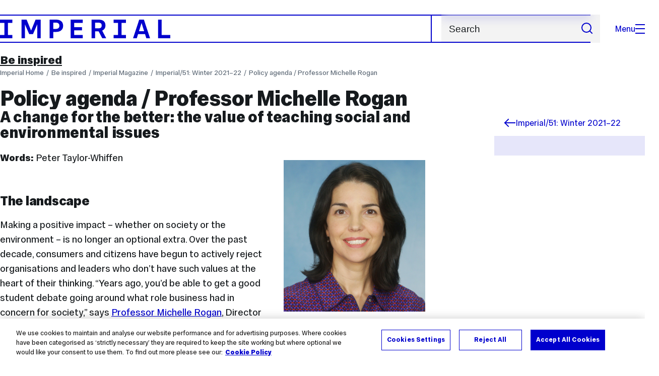

--- FILE ---
content_type: text/html; charset=UTF-8
request_url: https://www.imperial.ac.uk/be-inspired/magazine/issue-51/policy-agenda--professor-michelle-rogan/
body_size: 19645
content:
<!DOCTYPE html>
<html class="no-js" lang="en-GB">

<head>
    <title>Policy agenda / Professor Michelle Rogan | Be inspired | Imperial College London</title>

    <meta charset="utf-8" />
    <meta http-equiv="X-UA-Compatible" content="IE=edge" />
    <!-- OneTrust Cookies Consent Notice start for imperial.ac.uk -->
<script type="text/javascript" src="https://cdn-ukwest.onetrust.com/consent/6d9efb9d-b605-406f-b8b3-c9644859d064/OtAutoBlock.js" ></script><script src="https://cdn-ukwest.onetrust.com/scripttemplates/otSDKStub.js"  type="text/javascript" charset="UTF-8" data-domain-script="6d9efb9d-b605-406f-b8b3-c9644859d064" ></script>
<script type="text/javascript">function OptanonWrapper() { }</script>
<!-- OneTrust Cookies Consent Notice end for imperial.ac.uk -->
  	<link rel="preconnect" href="https://pxl01-imperialacuk.terminalfour.net">
    <link rel="dns-prefetch" href="https://pxl01-imperialacuk.terminalfour.net">

    <script type="application/ld+json">{"@context": "https://schema.org", "@type": "BreadcrumbList", "itemListElement": [{"@type": "ListItem","position": 1,"name": "Home","item": "https://www.imperial.ac.uk/"},{"@type": "ListItem","position": 2,"name": "Be inspired","item": "https://www.imperial.ac.uk/be-inspired/"},{"@type": "ListItem","position": 3,"name": "Imperial Magazine","item": "https://www.imperial.ac.uk/be-inspired/magazine/"},{"@type": "ListItem","position": 4,"name": "Imperial/51: Winter 2021&ndash;22","item": "https://www.imperial.ac.uk/be-inspired/magazine/issue-51/"},{"@type": "ListItem","position": 5,"name": "Policy agenda / Professor Michelle Rogan","item": "https://www.imperial.ac.uk/be-inspired/magazine/issue-51/policy-agenda--professor-michelle-rogan/"}]}</script>
    <!-- Search metadata tags -->
<meta name="SectionType" content="website">
<!-- no social meta tags -->
    

    

    <meta name="viewport" content="width=device-width, initial-scale=1.0" />

    <!-- assets */ -->
<link rel="preload" href="/assets/website/fonts/icons/fonts/imperial-icons.woff?vrmf2d" as="font" type="font/woff" crossorigin>
<link rel="preload" href="/assets/website/fonts/imperial-sans/ImperialText-VF.woff2" as="font" type="font/woff2" crossorigin>
<link href="/assets/website/stylesheets/css/screen.2.2.1.css" media="all" rel="stylesheet" type="text/css" />
<link href="/assets/website/stylesheets/css/print.2.2.1.css" media="print" rel="stylesheet" type="text/css" />

<link rel="icon" type="image/svg+xml" href="/assets/website/images/favicon/favicon.svg">
<link rel="alternate icon" href="/assets/website/images/favicon/favicon.ico">
<link rel="icon" href="/assets/website/images/favicon/favicon-32.png" sizes="32x32">
<link rel="icon" href="/assets/website/images/favicon/favicon-57.png" sizes="57x57">
<link rel="icon" href="/assets/website/images/favicon/favicon-76.png" sizes="76x76">
<link rel="icon" href="/assets/website/images/favicon/favicon-96.png" sizes="96x96">
<link rel="icon" href="/assets/website/images/favicon/favicon-128.png" sizes="128x128">
<link rel="icon" href="/assets/website/images/favicon/favicon-192.png" sizes="192x192">
<link rel="icon" href="/assets/website/images/favicon/favicon-228.png" sizes="228x228">
<link rel="shortcut icon" href="/assets/website/images/favicon/favicon-196.png" sizes="196x196">
<link rel="apple-touch-icon" href="/assets/website/images/favicon/favicon-120.png" sizes="120x120">
<link rel="apple-touch-icon" href="/assets/website/images/favicon/favicon-152.png" sizes="152x152">
<link rel="apple-touch-icon" href="/assets/website/images/favicon/favicon-180.png" sizes="180x180">
<meta name="msapplication-TileColor" content="#C8D8E4">
<meta name="msapplication-TileImage" content="/assets/website/images/favicon/favicon-144.png">
<meta name="msapplication-config" content="/assets/website/images/favicon/browserconfig.xml" />

<script src="/assets/website/js/lib/jquery3.min.js" id="jquery3"></script>

<script defer src="/assets/website/js/build/application.2.2.1.min.js" type="text/javascript"></script>

<script defer src="//cdnjs.cloudflare.com/ajax/libs/gsap/3.10.4/gsap.min.js"></script>  <!-- gsap.min.js -->
     
    <link rel="canonical" href="https://www.imperial.ac.uk/be-inspired/magazine/issue-51/policy-agenda--professor-michelle-rogan/" />
    
		 
		
    
      <meta name="SearchLanding" content="false">
      <meta name="LastModified" content="2022-03-15T21:23:02Z" />
</head>

<body class="page-layout-standard theme-5">
    <noscript><iframe src="https://www.googletagmanager.com/ns.html?id=GTM-NDH95W87" height="0" width="0" style="display:none;visibility:hidden"></iframe></noscript><script>(function(w,d,s,l,i){w[l]=w[l]||[];w[l].push({'gtm.start': new Date().getTime(),event:'gtm.js'});var f=d.getElementsByTagName(s)[0], 
j=d.createElement(s),dl=l!='dataLayer'?'&l='+l:'';j.async=true;j.src= 'https://www.googletagmanager.com/gtm.js?id='+i+dl;f.parentNode.insertBefore(j,f); })(window,document,'script','dataLayer','GTM-NDH95W87');</script>
    <a class="skip-to" id="skip-to-content" href="#content">Skip to main content</a>
<a class="skip-to" id="link-to-accessibility" href="/about-the-site/accessibility/">View accessibility support page</a>     
    
    <header class="header">
        <div class="header__inner">
            <a class="header__logo" href="/" aria-label="Homepage">
    <svg width="727" height="80" viewBox="0 0 727 80" fill="none" xmlns="http://www.w3.org/2000/svg">
        <path d="M301.453 0V80H353.346V66H316.622V46H350.152V32.4H316.622V14H353.346V0H301.453Z" fill="currentcolor" />
        <path d="M238.397 12.9177H227.22V39.8776H238.397C247.142 39.8776 253.566 35.6376 253.566 26.3953C253.566 16.8 247.142 12.9177 238.397 12.9177ZM239.196 52.8H227.22V80H212.052V0H239.196C256.219 0 269.533 7.72706 269.533 26.4C269.533 44.8 256.121 52.8 239.196 52.8Z" fill="currentcolor" />
        <path d="M485.079 0V14H503.84V66H485.079V80H537.77V66H519.009V14H537.77V0H485.079Z" fill="currentcolor" />
        <path d="M434.191 24.8C434.191 34.4377 428.602 37.4777 419.022 37.4777H406.248V12.9177H419.022C429.419 12.9224 434.191 16.8 434.191 24.8ZM450.158 24.8C450.158 6.12706 437.384 0 420.619 0H391.08V80H406.248V50.4H419.022C419.722 50.4 420.417 50.3859 421.107 50.3624L436.562 80H453.37L436.224 47.1906C444.565 43.4777 450.158 36.3435 450.158 24.8Z" fill="currentcolor" />
        <path d="M604.324 14.1929L615.238 49.4777H593.406L604.324 14.1929ZM594.345 0L567.999 80H583.966L589.409 62.4H619.235L624.678 80H640.645L614.299 0H594.345Z" fill="currentcolor" />
        <path d="M674.889 0V80H726.914V66H690.058V0H674.889Z" fill="currentcolor" />
        <path d="M151.908 0L132.747 47.04L113.587 0H92.0312V80H106.402V20.1882L124.764 62.4H140.731L159.093 20.1882V80H173.463V0H151.908Z" fill="currentcolor" />
        <path d="M0 0V14H18.7613V66H0V80H52.6912V66H33.93V14H52.6912V0H0Z" fill="currentcolor" />
    </svg>
</a>     

            <div class="header__buttons">
                <search class="header__search">
                   <form action="/search/">
                      <label class="sr-only" for="search">Search</label>
                     <input placeholder="Search" type="search" id="search" name="searchStudioQuery" />
                      <button type="submit" value="Search" aria-label="Submit search">
                          <svg role="img" aria-hidden="true" focusable="false" class="icon icon--m">
                              <use xlink:href="/assets/website/images/svg/icons.svg#search"></use>
                          </svg>
                      </button>
                  </form>
                </search>

                <button class="header__search-toggle toggler" data-targets=".header__search--mobile">
                    Search
                    <svg role="img" aria-hidden="true" focusable="false" class="icon icon--m">
                        <use xlink:href="/assets/website/images/svg/icons.svg#search"></use>
                    </svg>
                </button>
                <button class="header__nav-open" aria-label="Open navigation overlay">Menu<span></span></button>
            </div>


            <nav class="header__nav-fallback">
                <ul class="cluster cluster--pad-m">
                    <li><a href="/study/">Study</a></li><li><a href="/research-and-innovation/">Research</a></li><li><a href="/faculties-and-departments/">Faculties</a></li><li><a href="https://www.imperial.ac.uk/news/">News</a></li><li><a href="/whats-on/">Events</a></li><li><a href="/about/">About</a></li><li><a href="/get-involved/">Get involved</a></li><li><a href="/giving/">Giving</a></li><li><a href="https://shopimperial.org/">Shop Imperial</a></li>
                    <li><a href="/search">Search</a></li>
                </ul>
            </nav>

            <search class="header__search header__search--mobile">
              <form action="/search/">
                      <label class="sr-only" for="search">Search</label>
                      <input placeholder="Search" type="search" id="search" name="searchStudioQuery" />
                      <button type="submit" value="Search" aria-label="Submit search">
                          <svg role="img" aria-hidden="true" focusable="false" class="icon icon--m">
                              <use xlink:href="/assets/website/images/svg/icons.svg#search"></use>
                          </svg>
                      </button>
                  </form>
            </search>
        </div>

        <div id="#overlay" role="dialog" aria-modal="true" aria-labelledby="overlay-title" class="hidden">
            <h2 class="sr-only" id="overlay-title">Website navigation</h2>
            <div class="container">
                <div class="header__drawer">
                    <button class="header__nav-close" aria-label="Close navigation overlay">Close<span></span></button>
                    <a class="header__drawer__logo" href="/" aria-label="Homepage">
    <svg width="727" height="80" viewBox="0 0 727 80" fill="none" xmlns="http://www.w3.org/2000/svg">
    <path d="M301.453 0V80H353.346V66H316.622V46H350.152V32.4H316.622V14H353.346V0H301.453Z" fill="currentcolor"/>
    <path d="M238.397 12.9177H227.22V39.8776H238.397C247.142 39.8776 253.566 35.6376 253.566 26.3953C253.566 16.8 247.142 12.9177 238.397 12.9177ZM239.196 52.8H227.22V80H212.052V0H239.196C256.219 0 269.533 7.72706 269.533 26.4C269.533 44.8 256.121 52.8 239.196 52.8Z" fill="currentcolor"/>
    <path d="M485.079 0V14H503.84V66H485.079V80H537.77V66H519.009V14H537.77V0H485.079Z" fill="currentcolor"/>
    <path d="M434.191 24.8C434.191 34.4377 428.602 37.4777 419.022 37.4777H406.248V12.9177H419.022C429.419 12.9224 434.191 16.8 434.191 24.8ZM450.158 24.8C450.158 6.12706 437.384 0 420.619 0H391.08V80H406.248V50.4H419.022C419.722 50.4 420.417 50.3859 421.107 50.3624L436.562 80H453.37L436.224 47.1906C444.565 43.4777 450.158 36.3435 450.158 24.8Z" fill="currentcolor"/>
    <path d="M604.324 14.1929L615.238 49.4777H593.406L604.324 14.1929ZM594.345 0L567.999 80H583.966L589.409 62.4H619.235L624.678 80H640.645L614.299 0H594.345Z" fill="currentcolor"/>
    <path d="M674.889 0V80H726.914V66H690.058V0H674.889Z" fill="currentcolor"/>
    <path d="M151.908 0L132.747 47.04L113.587 0H92.0312V80H106.402V20.1882L124.764 62.4H140.731L159.093 20.1882V80H173.463V0H151.908Z" fill="currentcolor"/>
    <path d="M0 0V14H18.7613V66H0V80H52.6912V66H33.93V14H52.6912V0H0Z" fill="currentcolor"/>
</svg>
</a>     
                    <div class="header__pane-switchers">
                        <button class="header__pane-switcher" data-tab-id="site-nav">Key links</button>
                        <button class="header__pane-switcher" data-tab-id="section-nav">This section</button>
                    </div>
                    <div class="header__pane header__pane--global" id="site-nav">
                        <a class="header__skip-link" href="#section-nav">Skip to section navigation</a>
                        <nav class="header__nav header__nav--global" aria-labelledby="global-nav-title">
                            <h3 class="sr-only" id="global-nav-title">Global site navigation</h3>
                            <ul>
                                <li>
    <a href="/study/">Study</a>
    <ul>
<li><a href="/study/courses/">Course search</a></li>
<li><a href="/study/apply/">Apply</a></li>
<li><a href="/study/fees-and-funding/">Fees and funding</a></li>
<li><a href="/study/student-life/">Student life</a></li>
<li><a href="/study/visit/">Visit</a></li>
<li><a href="/study/help-centre/">Help centre</a></li>
<li><a href="/study/request-info/">Request info</a></li>
<li><a href="/study/international-students/">International students</a></li>
<li><a href="https://www.imperial.ac.uk/business-school/executive-education/">Executive education</a></li>
<li></li>
<li><a href="/study/visit/summer-schools/">Summer schools</a></li>
</ul>
</li><li>
    <a href="/research-and-innovation/">Research</a>
    
</li><li>
    <a href="/faculties-and-departments/">Faculties</a>
    <ul>
<li><a href="/engineering/">Faculty of Engineering</a></li>
<li><a href="/medicine/">Faculty of Medicine</a></li>
<li><a href="/natural-sciences/">Faculty of Natural Sciences</a></li>
<li><a href="https://www.imperial.ac.uk/business-school/">Imperial Business School</a></li>
<li><a href="/admin-services/">Administrative and support services</a></li>
</ul>
</li><li>
    <a href="https://www.imperial.ac.uk/news/">News</a>
    <ul>
<li><a href="https://www.imperial.ac.uk/news/">News</a></li>
<li><a href="/be-inspired/stories/">Imperial Stories</a></li>
<li><a href="/be-inspired/magazine/">Imperial Magazine</a></li>
</ul>
</li><li>
    <a href="/whats-on/">Events</a>
    <ul>
<li><a href="/whats-on/">What's on</a></li>
<li><a href="/be-inspired/festival/">Great Exhibition Road Festival</a></li>
<li><a href="/be-inspired/lates/">Imperial Lates</a></li>
<li><a href="/students/graduation/">Graduation</a></li>
</ul>
</li><li>
    <a href="/about/">About</a>
    <ul>
<li><a href="/about/leadership-and-strategy/president/">President</a></li>
<li><a href="/about/leadership-and-strategy/provost/">Provost and Deputy President</a></li>
<li><a href="/admin-services/governance/university-governance-structure/governance-structure/council/">Council</a></li>
<li><a href="/about/leadership-and-strategy/strategy/">Imperial Strategy</a></li>
<li><a href="/about/global/">Imperial Global</a></li>
<li><a href="/about/sustainability/">Sustainable Imperial</a></li>
<li><a href="/about/school-of-convergence-science/">School of Convergence Science</a></li>
<li><a href="/about/governance/">Governance</a></li>
<li><a href="/visit/campuses/">Campuses</a></li>
<li><a href="https://profiles.imperial.ac.uk/">Our academics</a></li>
<li><a href="/jobs/">Jobs at Imperial</a></li>
</ul>
</li><li>
    <a href="/get-involved/">Get involved</a>
    <ul>
<li><a href="/giving/">Giving</a></li>
<li><a href="/be-inspired/schools-outreach/">Schools outreach</a></li>
<li><a href="/be-inspired/global-summer-school/">Imperial Global Summer School</a></li>
<li><a href="/be-inspired/societal-engagement/">Societal engagement</a></li>
<li><a href="/be-inspired/volunteering/">Volunteering and outreach</a></li>
<li><a href="/get-involved/women-at-imperial/">Women at Imperial</a></li>
</ul>
</li><li>
    <a href="/giving/">Giving</a>
    
</li><li>
    <a href="https://shopimperial.org/">Shop Imperial</a>
    
</li>
                            </ul>
                        </nav>
                        <nav aria-labelledby="user-nav-title" role="navigation">
    <h3 class="sr-only" id="user-nav-title">User links navigation</h3>
    <ul class="header__user-links">
        <li><a href="/staff/">For staff</a></li>
        <li><a href="/students/">Current students</a></li>
        <li><a href="/for-business/">Imperial for business</a></li>
        <li><a href="/be-inspired/schools-outreach/">For schools</a></li>
        <li><a href="/alumni/">Alumni</a></li>
    </ul>
</nav>
                    </div>
                    <div class="header__pane header__pane--section" id="section-nav">
                        <nav class="header__nav header__nav--section" aria-labelledby="section-nav-title">
                            <!-- Section ID 275--><a class="header__nav__breadcrumb" href="/">
<span>Home</span>
</a>

                            <h3 class="header__nav__title" id="section-nav-title"><a href="/be-inspired/">Be inspired</a><span class="sr-only"> navigation</span></h3>
                            <ul>
                                <li><a href="/be-inspired/schools-outreach/">Schools Outreach</a>
<ul class="multilevel-linkul-0">
<li><a href="/be-inspired/schools-outreach/primary-schools/">Primary schools</a>
<ul class="multilevel-linkul-1">
<li><a href="/be-inspired/schools-outreach/primary-schools/stem-activities/">STEM activities</a>
<ul class="multilevel-linkul-2">
<li><a href="/be-inspired/schools-outreach/primary-schools/stem-activities/talk-with-scientist/">Talk with Scientist Series</a></li>

</ul>

</li>
<li><a href="/be-inspired/schools-outreach/primary-schools/stem-enrichment/">STEM enrichment</a>
<ul class="multilevel-linkul-2">
<li><a href="/be-inspired/schools-outreach/primary-schools/stem-enrichment/science-resources/">Science resources</a>
<ul class="multilevel-linkul-3">
<li><a href="/be-inspired/schools-outreach/primary-schools/stem-enrichment/science-resources/home-science-experiments/">Try at home science experiments</a></li>

</ul>

</li>
<li><a href="/be-inspired/schools-outreach/primary-schools/stem-enrichment/learning-passport/">Learning Passport</a></li>

</ul>

</li>

</ul>

</li>
<li><a href="/be-inspired/schools-outreach/secondary-schools/">Secondary schools</a>
<ul class="multilevel-linkul-1">
<li><a href="/be-inspired/schools-outreach/secondary-schools/stem-programmes/">STEM programmes</a>
<ul class="multilevel-linkul-2">
<li><a href="/be-inspired/schools-outreach/secondary-schools/stem-programmes/pathways-to-medicine/">Pathways to Medicine</a></li>
<li><a href="/be-inspired/schools-outreach/secondary-schools/stem-programmes/stem-potential/">STEM Potential </a></li>
<li><a href="/be-inspired/schools-outreach/secondary-schools/stem-programmes/the-maker-challenge/">The Maker Challenge</a></li>
<li><a href="/be-inspired/schools-outreach/secondary-schools/stem-programmes/the-proto-maker-challenge/">The Proto-Maker Challenge</a></li>
<li><a href="/be-inspired/schools-outreach/secondary-schools/stem-programmes/oundle-stem-potential/">Oundle and Shrewsbury STEM Potential </a>
<ul class="multilevel-linkul-3">
<li><a href="/be-inspired/schools-outreach/secondary-schools/stem-programmes/oundle-stem-potential/open-learning-partnership/">OPEN Learning Partnership</a></li>

</ul>

</li>
<li><a href="/be-inspired/schools-outreach/secondary-schools/stem-programmes/stem-futures/">STEM Futures</a></li>
<li><a href="/be-inspired/schools-outreach/secondary-schools/stem-programmes/accelerate/">Accelerate</a></li>

</ul>

</li>
<li><a href="/be-inspired/schools-outreach/secondary-schools/stem-events/">STEM events</a>
<ul class="multilevel-linkul-2">
<li><a href="/be-inspired/schools-outreach/secondary-schools/stem-events/newlands-lecture-series/">Newlands Lecture Series</a></li>
<li><a href="/be-inspired/schools-outreach/secondary-schools/stem-events/meet-the-researcher-webinar-series/">Meet the Researcher Webinar Series</a></li>
<li><a href="/be-inspired/schools-outreach/secondary-schools/stem-events/school-visits/">School visits</a></li>

</ul>

</li>
<li><a href="/be-inspired/schools-outreach/secondary-schools/mentoring-and-tutoring/">Mentoring and tutoring</a>
<ul class="multilevel-linkul-2">
<li><a href="/be-inspired/schools-outreach/secondary-schools/mentoring-and-tutoring/maths-online-programme/">mA*ths Online Programme</a></li>
<li><a href="/be-inspired/schools-outreach/secondary-schools/mentoring-and-tutoring/further-maths-online-programme/">Further mA*ths Online Programme</a></li>
<li><a href="/be-inspired/schools-outreach/secondary-schools/mentoring-and-tutoring/pimlico-connection/">Pimlico Connection</a></li>
<li><a href="/be-inspired/schools-outreach/secondary-schools/mentoring-and-tutoring/homework-club-white-city/">The Homework Club in White City</a></li>
<li><a href="/be-inspired/schools-outreach/secondary-schools/mentoring-and-tutoring/imperial-crest-academy/">Imperial CREST Academy</a></li>

</ul>

</li>
<li><a href="/be-inspired/schools-outreach/secondary-schools/summer-schools/">Summer schools</a>
<ul class="multilevel-linkul-2">
<li><a href="/be-inspired/schools-outreach/secondary-schools/summer-schools/girls-engineering-summer-school/">Year 9 Girls Engineering Summer School</a></li>
<li><a href="/be-inspired/schools-outreach/secondary-schools/summer-schools/insights-into-stem/">Year 10 Insights Summer School</a></li>
<li><a href="/be-inspired/schools-outreach/secondary-schools/summer-schools/stem-challenge/">Year 11 Online STEM Challenge </a></li>
<li><a href="/be-inspired/schools-outreach/secondary-schools/summer-schools/sutton-trust/">Year 12 Sutton Trust Summer School</a></li>
<li><a href="/be-inspired/schools-outreach/secondary-schools/summer-schools/work-experience/">Year 12 Work Experience Programme</a></li>

</ul>

</li>
<li><a href="/be-inspired/schools-outreach/secondary-schools/post-16-resources-and-events/">Post-16 resources and events</a>
<ul class="multilevel-linkul-2">
<li><a href="/be-inspired/schools-outreach/secondary-schools/post-16-resources-and-events/lockdown-lessons/">COVID-19 Lockdown Lessons</a></li>
<li><a href="/be-inspired/schools-outreach/secondary-schools/post-16-resources-and-events/stem-book-list/">STEM book list</a></li>

</ul>

</li>
<li><a href="/be-inspired/schools-outreach/secondary-schools/imperial-campus-tours/">Imperial campus tours</a></li>
<li><a href="/be-inspired/schools-outreach/secondary-schools/teacher-cpd/">Teacher CPD</a></li>
<li><a href="/be-inspired/schools-outreach/secondary-schools/stem-in-action/">STEM in Action</a>
<ul class="multilevel-linkul-2">
<li><a href="/be-inspired/schools-outreach/secondary-schools/stem-in-action/the-human-body/">The Human Body</a>
<ul class="multilevel-linkul-3">
<li><a href="/be-inspired/schools-outreach/secondary-schools/stem-in-action/the-human-body/michael-profile/">Michael &ndash;&nbsp;profile</a></li>
<li><a href="/be-inspired/schools-outreach/secondary-schools/stem-in-action/the-human-body/farwa-profile/">Farwa &ndash;&nbsp;profile</a></li>
<li><a href="/be-inspired/schools-outreach/secondary-schools/stem-in-action/the-human-body/nora-profile/">Nora &ndash;&nbsp;profile</a></li>
<li><a href="/be-inspired/schools-outreach/secondary-schools/stem-in-action/the-human-body/anna--profile/">Anna &ndash; profile</a></li>
<li><a href="/be-inspired/schools-outreach/secondary-schools/stem-in-action/the-human-body/axel--profile/">Axel &ndash; profile</a></li>
<li><a href="/be-inspired/schools-outreach/secondary-schools/stem-in-action/the-human-body/paper-chromatography--activity/">Paper chromatography &ndash; activity</a></li>
<li><a href="/be-inspired/schools-outreach/secondary-schools/stem-in-action/the-human-body/mechanical-sensitivity--activity/">Mechanical sensitivity &ndash; activity</a></li>
<li><a href="/be-inspired/schools-outreach/secondary-schools/stem-in-action/the-human-body/strawberry-dna--activity/">Strawberry DNA &ndash; activity</a></li>
<li><a href="/be-inspired/schools-outreach/secondary-schools/stem-in-action/the-human-body/osmosis--activity/">Osmosis &ndash; activity</a></li>
<li><a href="/be-inspired/schools-outreach/secondary-schools/stem-in-action/the-human-body/eye-colour--activity/">Eye colour &ndash; activity</a></li>
<li><a href="/be-inspired/schools-outreach/secondary-schools/stem-in-action/the-human-body/poroelastic-pressure--activity/">Poroelastic pressure &ndash; activity</a></li>
<li><a href="/be-inspired/schools-outreach/secondary-schools/stem-in-action/the-human-body/quiz/">Quiz</a></li>

</ul>

</li>
<li><a href="/be-inspired/schools-outreach/secondary-schools/stem-in-action/beyond-our-planet/">Beyond Our Planet</a>
<ul class="multilevel-linkul-3">
<li><a href="/be-inspired/schools-outreach/secondary-schools/stem-in-action/beyond-our-planet/jordan--profile/">Jordan &ndash; profile</a></li>
<li><a href="/be-inspired/schools-outreach/secondary-schools/stem-in-action/beyond-our-planet/mark--profile/">Mark &ndash; profile</a></li>
<li><a href="/be-inspired/schools-outreach/secondary-schools/stem-in-action/beyond-our-planet/sara--profile/">Sara &ndash; profile</a></li>
<li><a href="/be-inspired/schools-outreach/secondary-schools/stem-in-action/beyond-our-planet/scott--profile/">Scott &ndash; profile</a></li>
<li><a href="/be-inspired/schools-outreach/secondary-schools/stem-in-action/beyond-our-planet/simon--profile/">Simon &ndash; profile</a></li>
<li><a href="/be-inspired/schools-outreach/secondary-schools/stem-in-action/beyond-our-planet/life-on-mars--activity/">Life on Mars &ndash; activity</a></li>
<li><a href="/be-inspired/schools-outreach/secondary-schools/stem-in-action/beyond-our-planet/meteorite--activity/">Meteorite &ndash; activity</a></li>
<li><a href="/be-inspired/schools-outreach/secondary-schools/stem-in-action/beyond-our-planet/planispheres--activity/">Planispheres &ndash; activity</a></li>
<li><a href="/be-inspired/schools-outreach/secondary-schools/stem-in-action/beyond-our-planet/play-doh-planets--activity/">Play-Doh Planets &ndash; activity</a></li>
<li><a href="/be-inspired/schools-outreach/secondary-schools/stem-in-action/beyond-our-planet/pocket-solar-system--activity/">Pocket solar system &ndash; activity</a></li>
<li><a href="/be-inspired/schools-outreach/secondary-schools/stem-in-action/beyond-our-planet/quiz/">Quiz</a></li>

</ul>

</li>
<li><a href="/be-inspired/schools-outreach/secondary-schools/stem-in-action/energy-and-sustainability/">Energy and Sustainability</a>
<ul class="multilevel-linkul-3">
<li><a href="/be-inspired/schools-outreach/secondary-schools/stem-in-action/energy-and-sustainability/jack--profile/">Jack &ndash; profile</a></li>
<li><a href="/be-inspired/schools-outreach/secondary-schools/stem-in-action/energy-and-sustainability/sarat--profile/">Sarat &ndash; profile</a></li>
<li><a href="/be-inspired/schools-outreach/secondary-schools/stem-in-action/energy-and-sustainability/flurin--profile/">Flurin &ndash; profile</a></li>
<li><a href="/be-inspired/schools-outreach/secondary-schools/stem-in-action/energy-and-sustainability/judy--profile/">Judy &ndash; profile</a></li>
<li><a href="/be-inspired/schools-outreach/secondary-schools/stem-in-action/energy-and-sustainability/zainab--profile/">Zainab &ndash; profile</a></li>
<li><a href="/be-inspired/schools-outreach/secondary-schools/stem-in-action/energy-and-sustainability/geo-structures--activity/">Geo structures &ndash; activity</a></li>
<li><a href="/be-inspired/schools-outreach/secondary-schools/stem-in-action/energy-and-sustainability/fruit-battery--activity/">Fruit Battery &ndash; activity</a></li>
<li><a href="/be-inspired/schools-outreach/secondary-schools/stem-in-action/energy-and-sustainability/catalysis--activity/">Catalysis &ndash; activity</a></li>
<li><a href="/be-inspired/schools-outreach/secondary-schools/stem-in-action/energy-and-sustainability/solar-oven--activity/">Solar oven &ndash; activity</a></li>
<li><a href="/be-inspired/schools-outreach/secondary-schools/stem-in-action/energy-and-sustainability/heat-transfer--activity/">Heat transfer &ndash; activity</a></li>
<li><a href="/be-inspired/schools-outreach/secondary-schools/stem-in-action/energy-and-sustainability/quiz/">Quiz</a></li>

</ul>

</li>
<li><a href="/be-inspired/schools-outreach/secondary-schools/stem-in-action/environment-/">Environment </a>
<ul class="multilevel-linkul-3">
<li><a href="/be-inspired/schools-outreach/secondary-schools/stem-in-action/environment-/amelia--profile/">Amelia &ndash; profile</a></li>
<li><a href="/be-inspired/schools-outreach/secondary-schools/stem-in-action/environment-/cecylia--profile/">Cecylia &ndash; profile</a></li>
<li><a href="/be-inspired/schools-outreach/secondary-schools/stem-in-action/environment-/becky---profile/">Becky - profile</a></li>
<li><a href="/be-inspired/schools-outreach/secondary-schools/stem-in-action/environment-/sanjeevani---profile/">Sanjeevani - profile</a></li>
<li><a href="/be-inspired/schools-outreach/secondary-schools/stem-in-action/environment-/sally---profile/">Sally - profile</a></li>
<li><a href="/be-inspired/schools-outreach/secondary-schools/stem-in-action/environment-/birdwatching---activity/">Birdwatching - activity</a></li>
<li><a href="/be-inspired/schools-outreach/secondary-schools/stem-in-action/environment-/fungi-prints---activity/">Fungi prints - activity</a></li>
<li><a href="/be-inspired/schools-outreach/secondary-schools/stem-in-action/environment-/bee-hotel---activity/">Bee hotel - activity</a></li>
<li><a href="/be-inspired/schools-outreach/secondary-schools/stem-in-action/environment-/ecosystem-in-a-jar---activity/">Ecosystem in a jar - activity</a></li>
<li><a href="/be-inspired/schools-outreach/secondary-schools/stem-in-action/environment-/greenhouse-effect---activity/">Greenhouse effect - activity</a></li>
<li><a href="/be-inspired/schools-outreach/secondary-schools/stem-in-action/environment-/bug-trap---activity/">Bug trap - activity</a></li>
<li><a href="/be-inspired/schools-outreach/secondary-schools/stem-in-action/environment-/quiz/">Quiz</a></li>

</ul>

</li>
<li><a href="/be-inspired/schools-outreach/secondary-schools/stem-in-action/machines-ai/">Machines and AI</a>
<ul class="multilevel-linkul-3">
<li><a href="/be-inspired/schools-outreach/secondary-schools/stem-in-action/machines-ai/prerana---profile/">Prerana - profile</a></li>
<li><a href="/be-inspired/schools-outreach/secondary-schools/stem-in-action/machines-ai/al-amin---profile/">Al-Amin - profile</a></li>
<li><a href="/be-inspired/schools-outreach/secondary-schools/stem-in-action/machines-ai/semina---profile/">Semina - profile</a></li>
<li><a href="/be-inspired/schools-outreach/secondary-schools/stem-in-action/machines-ai/dexterity---activity/">Dexterity - activity</a></li>
<li><a href="/be-inspired/schools-outreach/secondary-schools/stem-in-action/machines-ai/electrical-circuits---activity/">Electrical Circuits - activity</a></li>
<li><a href="/be-inspired/schools-outreach/secondary-schools/stem-in-action/machines-ai/pattern-recognition---activity/">Pattern recognition - activity</a></li>
<li><a href="/be-inspired/schools-outreach/secondary-schools/stem-in-action/machines-ai/quiz/">Quiz</a></li>

</ul>

</li>
<li><a href="/be-inspired/schools-outreach/secondary-schools/stem-in-action/careers/">Careers</a>
<ul class="multilevel-linkul-3">
<li><a href="/be-inspired/schools-outreach/secondary-schools/stem-in-action/careers/explore-university/">Explore University</a></li>
<li><a href="/be-inspired/schools-outreach/secondary-schools/stem-in-action/careers/explore-stem-careers/">Explore STEM careers</a></li>
<li><a href="/be-inspired/schools-outreach/secondary-schools/stem-in-action/careers/explore-your-future/">Explore Your Future</a></li>

</ul>

</li>
<li><a href="/be-inspired/schools-outreach/secondary-schools/stem-in-action/teacher-resources/">Teacher resources</a></li>

</ul>

</li>

</ul>

</li>
<li><a href="/be-inspired/schools-outreach/wohl-reach-out-lab/">Wohl Reach Out Lab</a></li>
<li><a href="/be-inspired/schools-outreach/dangoor-reach-out-makerspace/">Dangoor Reach Out Makerspace</a>
<ul class="multilevel-linkul-1">
<li><a href="/be-inspired/schools-outreach/dangoor-reach-out-makerspace/donations-and-sponsorship/">Donations and sponsorship</a></li>
<li><a href="/be-inspired/schools-outreach/dangoor-reach-out-makerspace/directions-and-contacts/">Directions and contacts</a></li>
<li><a href="/be-inspired/schools-outreach/dangoor-reach-out-makerspace/gallery/">Gallery</a></li>
<li><a href="/be-inspired/schools-outreach/dangoor-reach-out-makerspace/the-makerspace-manual-a-guide-to-bringing-ideas-to-life/">The Makerspace Manual: A Guide to Bringing Ideas to Life</a></li>

</ul>

</li>
<li><a href="/be-inspired/schools-outreach/about-outreach-team/">About the Outreach Team</a>
<ul class="multilevel-linkul-1">
<li><a href="/be-inspired/schools-outreach/about-outreach-team/outreach-data-privacy-notice/">Data privacy notice</a></li>
<li><a href="/be-inspired/schools-outreach/about-outreach-team/online-activity-guidance/" class="">Online activity guidance</a></li>
<li><a href="/be-inspired/schools-outreach/about-outreach-team/our-research-into-further-maths/">Our research into Further Maths</a></li>
<li><a href="/be-inspired/schools-outreach/about-outreach-team/safeguarding-child-protection-policy/">Safeguarding and child protection policy</a></li>
<li><a href="/be-inspired/schools-outreach/about-outreach-team/sign-up-to-the-outreach-newsletter/">Sign up to the Outreach Newsletter</a></li>
<li><a href="/be-inspired/schools-outreach/about-outreach-team/outreach-eligibility-criteria/">Our eligibility criteria</a></li>

</ul>

</li>
<li><a href="/be-inspired/schools-outreach/outreach-at-50/">Outreach at 50</a></li>

</ul>

</li><li><a href="/be-inspired/social-and-multimedia/">Social and multimedia</a>
<ul class="multilevel-linkul-0">
<li><a href="/be-inspired/social-and-multimedia/directory/">Social media directory</a>
<ul class="multilevel-linkul-1">
<li><a href="/be-inspired/social-and-multimedia/directory/a-level-results-day-giveaway-terms-and-conditions/">A level Results Day Giveaway Terms and Conditions</a></li>
<li><a href="/be-inspired/social-and-multimedia/directory/apply-to-be-a-student-content-creator/">Apply to be a student content creator</a></li>

</ul>

</li>
<li><a href="/staff/tools-and-reference/web-guide/tools/social-media/">Social media guidelines</a></li>
<li><a href="/be-inspired/social-and-multimedia/podcast-directory/">Podcast directory</a></li>
<li><a href="/be-inspired/social-and-multimedia/infographics/">Infographics</a>
<ul class="multilevel-linkul-1">
<li><a href="/be-inspired/social-and-multimedia/infographics/carbon-capture-and-storage/">Carbon capture and storage</a></li>
<li><a href="/be-inspired/social-and-multimedia/infographics/risk-factors-for-dementia/">Risk factors for dementia</a></li>
<li><a href="/be-inspired/social-and-multimedia/infographics/imperial-in-space/">Imperial in Space</a>
<ul class="multilevel-linkul-2">
<li><a href="/be-inspired/social-and-multimedia/infographics/imperial-in-space/earth-missions/">Earth missions</a></li>
<li><a href="/be-inspired/social-and-multimedia/infographics/imperial-in-space/mars-missions/">Mars missions</a></li>
<li><a href="/be-inspired/social-and-multimedia/infographics/imperial-in-space/jupiter-missions/">Jupiter missions</a></li>
<li><a href="/be-inspired/social-and-multimedia/infographics/imperial-in-space/venus-missions/">Venus missions</a></li>
<li><a href="/be-inspired/social-and-multimedia/infographics/imperial-in-space/saturn-missions/">Saturn missions</a></li>
<li><a href="/be-inspired/social-and-multimedia/infographics/imperial-in-space/other-missions/">Other missions</a></li>
<li><a href="/be-inspired/social-and-multimedia/infographics/imperial-in-space/solar-missions/">Solar missions</a></li>
<li><a href="/be-inspired/social-and-multimedia/infographics/imperial-in-space/mercury-missions/">Mercury missions</a></li>

</ul>

</li>

</ul>

</li>
<li><a href="/staff/tools-and-reference/web-guide/tools/asset-library/">Asset Library</a></li>

</ul>

</li><li><a href="/be-inspired/stories/">Imperial Stories</a>
<ul class="multilevel-linkul-0">
<li><a href="/be-inspired/stories/changing-the-world/">Changing the world</a></li>
<li><a href="/be-inspired/stories/exploring-the-unknown/">Exploring the unknown</a></li>
<li><a href="/be-inspired/stories/our-community/">Our community</a></li>
<li><a href="/be-inspired/stories/all-stories/">All Imperial Stories</a></li>

</ul>

</li><li><a href="/be-inspired/festival/">Festival</a>
<ul class="multilevel-linkul-0">
<li><a href="/be-inspired/festival/about/">About</a></li>
<li><a href="/be-inspired/festival/get-involved/">Get involved</a></li>

</ul>

</li><li><a href="/be-inspired/lates/">Imperial Lates</a>
<ul class="multilevel-linkul-0">
<li><a href="/be-inspired/lates/access-at-imperial-lates/">Access at Imperial Lates</a></li>

</ul>

</li><li><a href="/be-inspired/societal-engagement/">The Centre for Societal Engagement</a>
<ul class="multilevel-linkul-0">
<li><a href="/be-inspired/societal-engagement/about-us/">About us</a>
<ul class="multilevel-linkul-1">
<li><a href="/be-inspired/societal-engagement/about-us/the-centre-for-societal-engagement/">The Centre for Societal Engagement</a></li>
<li><a href="/be-inspired/societal-engagement/about-us/engagement-framework-and-goals/">Engagement framework and goals</a></li>
<li><a href="/be-inspired/societal-engagement/about-us/our-supporters/">Our supporters</a></li>
<li><a href="/be-inspired/societal-engagement/about-us/why-engage/">Why engage?</a></li>
<li><a href="/be-inspired/societal-engagement/about-us/meet-the-teams/">Meet the teams</a></li>
<li><a href="/be-inspired/societal-engagement/about-us/engagement-networks/">Engagement networks</a></li>
<li><a href="/be-inspired/societal-engagement/about-us/contact-us/">Contact us</a></li>
<li><a href="/be-inspired/societal-engagement/about-us/evaluation-and-impact/">Evaluation and Impact</a></li>

</ul>

</li>
<li><a href="/be-inspired/societal-engagement/resources-and-case-studies/">Resources and case studies</a>
<ul class="multilevel-linkul-1">
<li><a href="/be-inspired/societal-engagement/resources-and-case-studies/engagement-toolkit/">Engagement toolkit</a></li>
<li><a href="/be-inspired/societal-engagement/resources-and-case-studies/engagement-with-research-highlight-stories/">Engagement with research highlight stories</a>
<ul class="multilevel-linkul-2">
<li><a href="/be-inspired/societal-engagement/resources-and-case-studies/engagement-with-research-highlight-stories/professor-sara-rankin-on-science-pop-up-shops/">Professor Sara Rankin on science pop-up shops</a></li>
<li><a href="/be-inspired/societal-engagement/resources-and-case-studies/engagement-with-research-highlight-stories/dr-james-rosindell-on-the-onezoom-tree-of-life/">Dr James Rosindell on the OneZoom Tree of Life</a></li>
<li><a href="/be-inspired/societal-engagement/resources-and-case-studies/engagement-with-research-highlight-stories/professor-helen-ward-on-patient-engagement/">Professor Helen Ward on patient engagement</a></li>
<li><a href="/be-inspired/societal-engagement/resources-and-case-studies/engagement-with-research-highlight-stories/professor-roger-kneebone-on-enlightening-collaborations/">Professor Roger Kneebone on enlightening collaborations</a></li>
<li><a href="/be-inspired/societal-engagement/resources-and-case-studies/engagement-with-research-highlight-stories/professor-simon-taylor-robinson-on-international-engagement/">Professor Simon Taylor-Robinson on international engagement</a></li>
<li><a href="/be-inspired/societal-engagement/resources-and-case-studies/engagement-with-research-highlight-stories/dr-morgan-beeby-on-the-imperial-festival/">Dr Morgan Beeby on the Imperial Festival</a></li>
<li><a href="/be-inspired/societal-engagement/resources-and-case-studies/engagement-with-research-highlight-stories/sensorium-at-imperial-festival/">Sensorium at Imperial Festival</a></li>
<li><a href="/be-inspired/societal-engagement/resources-and-case-studies/engagement-with-research-highlight-stories/improving-search-and-rescue-through-citizen-science/">Improving search and rescue through citizen science</a></li>

</ul>

</li>
<li><a href="/be-inspired/societal-engagement/resources-and-case-studies/patient-involvement-and-engagement/">Patient involvement and engagement</a></li>
<li><a href="/be-inspired/societal-engagement/resources-and-case-studies/poet-in-residence/">Poet in residence</a></li>

</ul>

</li>
<li><a href="/be-inspired/societal-engagement/training/">Training</a>
<ul class="multilevel-linkul-1">
<li><a href="/be-inspired/societal-engagement/training/engagement-academy/">Engagement Academy</a>
<ul class="multilevel-linkul-2">
<li><a href="/be-inspired/societal-engagement/training/engagement-academy/academy-participants/">Academy Participants</a></li>

</ul>

</li>
<li><a href="/be-inspired/societal-engagement/training/engagement-masterclasses/">Engagement Masterclasses</a>
<ul class="multilevel-linkul-2">
<li><a href="/be-inspired/societal-engagement/training/engagement-masterclasses/core-engagement-masterclass-exploring-planning-and-evaluating-engagement-/">Core Engagement Masterclass: Exploring, Planning and Evaluating Engagement </a></li>
<li><a href="/be-inspired/societal-engagement/training/engagement-masterclasses/communication-in-engagement-masterclass/">Communication in Engagement Masterclass</a></li>
<li><a href="/be-inspired/societal-engagement/training/engagement-masterclasses/engagement-ideas-masterclass/">Engagement Ideas Masterclass</a></li>
<li><a href="/be-inspired/societal-engagement/training/engagement-masterclasses/engagement-with-controversial-and-sensitive-issues-masterclass/">Engagement with Controversial and Sensitive Issues Masterclass</a></li>
<li><a href="/be-inspired/societal-engagement/training/engagement-masterclasses/engagement-funding-and-impact-masterclass/">Engagement, Funding and Impact Masterclass</a></li>
<li><a href="/be-inspired/societal-engagement/training/engagement-masterclasses/digital-engagement-masterclass/">Digital Engagement Masterclass</a></li>
<li><a href="/be-inspired/societal-engagement/training/engagement-masterclasses/participatory-research-masterclass/">Participatory Research Masterclass</a></li>

</ul>

</li>
<li><a href="/be-inspired/societal-engagement/training/engagement-day/">Engagement Day</a>
<ul class="multilevel-linkul-2">
<li><a href="/be-inspired/societal-engagement/training/engagement-day/engagement-day-2018/">Engagement Day 2018</a></li>
<li><a href="/be-inspired/societal-engagement/training/engagement-day/engagement-day-2020/">Engagement Day 2020</a></li>
<li><a href="/be-inspired/societal-engagement/training/engagement-day/engagement-week-2021/">Engagement Week 2021</a></li>
<li><a href="/be-inspired/societal-engagement/training/engagement-day/engagement-day-2022/">Engagement Day 2022</a></li>
<li><a href="/be-inspired/societal-engagement/training/engagement-day/engagement-day-2023-/">Engagement Day 2023 </a></li>
<li><a href="/be-inspired/societal-engagement/training/engagement-day/engagement-day-2024/">Engagement Day 2024</a></li>

</ul>

</li>
<li><a href="/be-inspired/societal-engagement/training/external-training-opportunities/">External training opportunities</a></li>
<li><a href="/be-inspired/societal-engagement/training/engagement-skills-and-attributes-map/">Engagement skills and attributes map</a></li>

</ul>

</li>
<li><a href="/be-inspired/societal-engagement/funding/">Funding</a>
<ul class="multilevel-linkul-1">
<li><a href="/be-inspired/societal-engagement/funding/societal-engagement-seed-fund/">Societal Engagement Seed Fund</a>
<ul class="multilevel-linkul-2">
<li><a href="/be-inspired/societal-engagement/funding/societal-engagement-seed-fund/2017-seed-fund-recipients-round-one/">2017 Seed Fund Recipients (Round One)</a></li>
<li><a href="/be-inspired/societal-engagement/funding/societal-engagement-seed-fund/2017-seed-fund-recipients-round-two/">2017 Seed Fund Recipients (Round Two)</a></li>
<li><a href="/be-inspired/societal-engagement/funding/societal-engagement-seed-fund/2018-seed-fund-recipients-/">2018 Seed Fund Recipients </a></li>
<li><a href="/be-inspired/societal-engagement/funding/societal-engagement-seed-fund/2019-seed-fund-recipients/">2019 Seed Fund Recipients</a></li>
<li><a href="/be-inspired/societal-engagement/funding/societal-engagement-seed-fund/rapid-response-seed-fund/">Rapid response seed fund</a></li>
<li><a href="/be-inspired/societal-engagement/funding/societal-engagement-seed-fund/2020-rapid-response-seed-fund-recipients/">2020 Rapid Response Seed Fund Recipients</a></li>
<li><a href="/be-inspired/societal-engagement/funding/societal-engagement-seed-fund/2021-rapid-response-seed-fund-recipients/">2021 Rapid Response Seed Fund Recipients</a></li>
<li><a href="/be-inspired/societal-engagement/funding/societal-engagement-seed-fund/2022-seed-fund-recipients/">2022 Seed Fund Recipients</a></li>
<li><a href="/be-inspired/societal-engagement/funding/societal-engagement-seed-fund/2023-seed-fund-recipients/">2023 Seed Fund Recipients</a></li>
<li><a href="/be-inspired/societal-engagement/funding/societal-engagement-seed-fund/2024-seed-fund-recipients/">2024 Seed Fund Recipients</a></li>

</ul>

</li>
<li><a href="/be-inspired/societal-engagement/funding/participatory-research-seed-fund/">Participatory Research Seed Fund</a>
<ul class="multilevel-linkul-2">
<li><a href="/be-inspired/societal-engagement/funding/participatory-research-seed-fund/2022-recipients/">2022 Recipients</a></li>

</ul>

</li>
<li><a href="/be-inspired/societal-engagement/funding/funding-opportunities/">Funding Opportunities</a></li>
<li><a href="/be-inspired/societal-engagement/funding/collaboration-kickstarter/">Collaboration Kickstarter</a>
<ul class="multilevel-linkul-2">
<li><a href="/be-inspired/societal-engagement/funding/collaboration-kickstarter/2024-collaboration-kickstarter-recipients/">2024 Collaboration Kickstarter Recipients</a></li>

</ul>

</li>

</ul>

</li>
<li><a href="/be-inspired/societal-engagement/get-involved/">Get involved</a>
<ul class="multilevel-linkul-1">
<li><a href="/be-inspired/societal-engagement/get-involved/key-areas-for-engagement/">Key areas for engagement</a></li>
<li><a href="/be-inspired/societal-engagement/get-involved/public-engagement-1-to-1-advice/">Public Engagement 1-to-1 Advice</a></li>
<li><a href="/be-inspired/societal-engagement/get-involved/societal-engagement-reading-group/">Societal Engagement Reading Group</a></li>
<li><a href="/be-inspired/societal-engagement/get-involved/participatory-research/">Participatory research at Imperial</a></li>
<li><a href="/be-inspired/societal-engagement/get-involved/voice-at-imperial/">VOICE at Imperial</a></li>
<li><a href="/be-inspired/societal-engagement/get-involved/public-and-community-engagement-events/">Public and community engagement events</a></li>
<li><a href="/be-inspired/societal-engagement/get-involved/external-events-and-activities/">External events and activities</a></li>
<li><a href="/be-inspired/societal-engagement/get-involved/societal-engagement-newsletter/">Societal Engagement Newsletter</a></li>
<li><a href="/be-inspired/societal-engagement/get-involved/volunteer/">Volunteer with us</a>
<ul class="multilevel-linkul-2">
<li><a href="/be-inspired/societal-engagement/get-involved/volunteer/about-volunteering/">About volunteering</a></li>
<li><a href="/be-inspired/societal-engagement/get-involved/volunteer/current-opportunities/">Current opportunities</a></li>

</ul>

</li>
<li><a href="/be-inspired/societal-engagement/get-involved/staffsurvey/">Societal engagement staff survey </a></li>
<li><a href="/be-inspired/societal-engagement/get-involved/work-with-us/">Work with us</a></li>

</ul>

</li>
<li><a href="/be-inspired/societal-engagement/celebrating-engagement/">Celebrating engagement</a>
<ul class="multilevel-linkul-1">
<li><a href="/be-inspired/societal-engagement/celebrating-engagement/the-presidents-awards/">The President's Awards</a></li>
<li><a href="/be-inspired/societal-engagement/celebrating-engagement/external-awards-and-prizes/">External awards and prizes</a></li>
<li><a href="/be-inspired/societal-engagement/celebrating-engagement/list-of-award-winners/">List of Award winners</a></li>

</ul>

</li>
<li><a href="/be-inspired/societal-engagement/engage-at-home/">Engage at home</a></li>
<li><a href="/be-inspired/societal-engagement/about-us/meet-the-teams/" target="_self">Public and Community Engagement </a></li>
<li><a href="/admin-services/international-relations/" target="_self">International Relations Office</a></li>
<li><a href="/be-inspired/schools-outreach/" target="_self">Outreach</a></li>

</ul>

</li><li><a href="/be-inspired/societal-engagement/engage-at-home/">Engage at home</a></li><li><a href="/be-inspired/global-summer-school/">Imperial Global Summer School</a>
<ul class="multilevel-linkul-0">
<li><a href="/be-inspired/global-summer-school/about/">About</a>
<ul class="multilevel-linkul-1">
<li><a href="/be-inspired/global-summer-school/about/faqs/">Frequently asked questions</a></li>
<li><a href="/be-inspired/global-summer-school/about/future-support/">Future support</a></li>
<li><a href="/be-inspired/global-summer-school/about/data-privacy/">Privacy notice</a></li>

</ul>

</li>
<li><a href="/be-inspired/global-summer-school/applying/">How to apply</a>
<ul class="multilevel-linkul-1">
<li><a href="/be-inspired/global-summer-school/applying/entry-requirements/">Entry requirements</a></li>
<li><a href="/be-inspired/global-summer-school/applying/international-qualifications/">International qualifications</a></li>
<li><a href="/be-inspired/global-summer-school/applying/accepting-your-place/">Accepting your place</a>
<ul class="multilevel-linkul-2">
<li><a href="/be-inspired/global-summer-school/applying/accepting-your-place/behaviour-and-learning-agreement/">Behaviour and learning agreement</a></li>
<li><a href="/be-inspired/global-summer-school/applying/accepting-your-place/terms-and-conditions/">Terms and conditions</a></li>
<li><a href="/be-inspired/global-summer-school/applying/accepting-your-place/mentor-supervison/">Mentor Supervison</a></li>

</ul>

</li>

</ul>

</li>
<li><a href="/be-inspired/global-summer-school/residential-programme/">Summer residential programme</a>
<ul class="multilevel-linkul-1">
<li><a href="/be-inspired/global-summer-school/residential-programme/chemistry/">Chemistry Summer School</a></li>
<li><a href="/be-inspired/global-summer-school/residential-programme/data-science-and-ai/">Data Science and Artificial Intelligence</a></li>
<li><a href="/be-inspired/global-summer-school/residential-programme/engineering/">Engineering Summer School</a></li>
<li><a href="/be-inspired/global-summer-school/residential-programme/medicine-and-life-sciences/">Medicine and Life Sciences Summer School</a></li>
<li><a href="/be-inspired/global-summer-school/residential-programme/physical-sciences/">Physics Summer School</a></li>
<li><a href="/be-inspired/global-summer-school/residential-programme/innovation-challenge/">Innovation Challenge</a></li>
<li><a href="/be-inspired/global-summer-school/residential-programme/masterclasses/">Summer School masterclasses</a></li>
<li><a href="/be-inspired/global-summer-school/residential-programme/information-for-guardians/">Information for guardians</a></li>
<li><a href="/be-inspired/global-summer-school/residential-programme/resources-for-teachers/">Resources for teachers</a></li>
<li><a href="/be-inspired/global-summer-school/residential-programme/global-summer-school-app/">Global Summer School app</a>
<ul class="multilevel-linkul-2">
<li><a href="/be-inspired/global-summer-school/residential-programme/global-summer-school-app/terms-and-conditions-online-programmes/">Terms and conditions online programmes</a></li>

</ul>

</li>

</ul>

</li>
<li><a href="/be-inspired/global-summer-school/student-experience/">Student experience</a>
<ul class="multilevel-linkul-1">
<li><a href="/be-inspired/global-summer-school/student-experience/onsite-accommodation/">On-campus accommodation</a></li>
<li><a href="/be-inspired/global-summer-school/student-experience/social-programme/">Social activities</a></li>
<li><a href="/be-inspired/global-summer-school/student-experience/student-mentors/">Student mentors</a></li>

</ul>

</li>
<li><a href="/be-inspired/global-summer-school/fees/">Fees</a>
<ul class="multilevel-linkul-1">
<li><a href="/be-inspired/global-summer-school/applying/accepting-your-place/terms-and-conditions/" target="_blank">Terms and conditions</a></li>

</ul>

</li>
<li><a href="https://blogs.imperial.ac.uk/global-summer-school" target="_blank">Latest news</a></li>
<li><a href="/be-inspired/global-summer-school/contact-us/">Contact us</a></li>
<li><a href="https://my.imperial.ac.uk/aspire/" target="_blank">Apply now</a></li>
<li><a href="/be-inspired/global-summer-school/stemathon-india/">Imperial&rsquo;s Schools STEMathon India</a></li>

</ul>

</li><li><span class="currentbranch0"><a href="/be-inspired/magazine/">Imperial Magazine</a></span></li><li><a href="/be-inspired/volunteering/">Volunteering and outreach</a>
<ul class="multilevel-linkul-0">
<li><a href="/be-inspired/volunteering/access-project/">The Access Project</a></li>
<li><a href="/be-inspired/volunteering/outreach-student-ambassadors/">Recruitment and Outreach Student Ambassadors</a>
<ul class="multilevel-linkul-1">
<li><a href="/be-inspired/volunteering/outreach-student-ambassadors/summer-work-opportunities/" class="">Summer work opportunities</a></li>

</ul>

</li>
<li><a href="/be-inspired/volunteering/outreach-stem-leaders/">Outreach STEM Leaders</a></li>
<li><a href="/be-inspired/volunteering/school-governors-network/">School governors' network</a>
<ul class="multilevel-linkul-1">
<li><a href="/be-inspired/volunteering/school-governors-network/become-a-school-governor/">Become a school governor</a></li>
<li><a href="/be-inspired/volunteering/school-governors-network/already-a-school-governor/">Already a school governor?</a></li>

</ul>

</li>
<li><a href="/be-inspired/volunteering/seed-fund/">Outreach Seed Fund for Recruiting Black Students</a></li>
<li><a href="/be-inspired/volunteering/outreach-black-student-advisory-board/">Outreach Black Student Advisory Board</a></li>

</ul>

</li><li><a href="/be-inspired/exploration-board/">Exploration board</a>
<ul class="multilevel-linkul-0">
<li><a href="/be-inspired/exploration-board/about-the-board/">About the board</a></li>
<li><a href="/be-inspired/exploration-board/how-to-apply/">How to apply</a></li>
<li><a href="/be-inspired/exploration-board/previous-expeditions/">Previous expeditions</a>
<ul class="multilevel-linkul-1">
<li><a href="/be-inspired/exploration-board/previous-expeditions/2020s/">2020s</a>
<ul class="multilevel-linkul-2">
<li><a href="/be-inspired/exploration-board/previous-expeditions/2020s/2025-alpine-passes-trail-trekking/">2025 Alpine Passes Trail Trekking</a></li>
<li><a href="/be-inspired/exploration-board/previous-expeditions/2020s/2025-bosnia-and-herzegovina-climbing/">2025 Bosnia and Herzegovina Climbing</a></li>
<li><a href="/be-inspired/exploration-board/previous-expeditions/2020s/2025-denmarknorway-bikepacking/">2025 Denmark/Norway Bikepacking</a></li>
<li><a href="/be-inspired/exploration-board/previous-expeditions/2020s/2025-finnmark-ski-touring/">2025 Finnmark Ski Touring</a></li>
<li><a href="/be-inspired/exploration-board/previous-expeditions/2020s/2025-japan-trekking/">2025 Japan Trekking</a></li>
<li><a href="/be-inspired/exploration-board/previous-expeditions/2020s/2025-nepal-cycling/">2025 Nepal Cycling</a></li>
<li><a href="/be-inspired/exploration-board/previous-expeditions/2020s/2025-pakistan-mountaineering/">2025 Pakistan Mountaineering</a></li>
<li><a href="/be-inspired/exploration-board/previous-expeditions/2020s/2025-peru-trekking/">2025 Peru Trekking</a></li>
<li><a href="/be-inspired/exploration-board/previous-expeditions/2020s/2025-three-peaks-bikepacking/">2025 Three Peaks Bikepacking</a></li>
<li><a href="/be-inspired/exploration-board/previous-expeditions/2020s/2025-tour-du-monte-rosa-trekking/">2025 Tour du Monte Rosa Trekking</a></li>
<li><a href="/be-inspired/exploration-board/previous-expeditions/2020s/2025-vestland-trekking/">2025 Vestland Trekking</a></li>
<li><a href="/be-inspired/exploration-board/previous-expeditions/2020s/2024-alaska-mountaineering/">2024 Alaska Mountaineering</a></li>
<li><a href="/be-inspired/exploration-board/previous-expeditions/2020s/2024-france-gr5-trekking/">2024 France GR5 Trekking</a></li>
<li><a href="/be-inspired/exploration-board/previous-expeditions/2020s/2024-haute-route-france-and-switzerland/">2024 Haute Route (France and Switzerland)</a></li>
<li><a href="/be-inspired/exploration-board/previous-expeditions/2020s/2024-india-bouldering/">2024 India Bouldering</a></li>
<li><a href="/be-inspired/exploration-board/previous-expeditions/2020s/2024-japan-bikepacking/">2024 Japan Bikepacking</a></li>
<li><a href="/be-inspired/exploration-board/previous-expeditions/2020s/2024-kayaking-the-danube/">2024 Kayaking the Danube</a></li>
<li><a href="/be-inspired/exploration-board/previous-expeditions/2020s/2024-kungsleden-trekking-sweden/">2024 Kungsleden Trekking (Sweden)</a></li>
<li><a href="/be-inspired/exploration-board/previous-expeditions/2020s/2024-kyrgyzstan-kayaking/">2024 Kyrgyzstan Kayaking</a></li>
<li><a href="/be-inspired/exploration-board/previous-expeditions/2020s/2024-scotland-west-coast-climbing/">2024 Scotland West Coast Climbing</a></li>
<li><a href="/be-inspired/exploration-board/previous-expeditions/2020s/2024-squamish-climbing-canada/">2024 Squamish Climbing (Canada)</a></li>
<li><a href="/be-inspired/exploration-board/previous-expeditions/2020s/2023-alps-mountaineering-france/">2023 Alps Mountaineering (France)</a></li>
<li><a href="/be-inspired/exploration-board/previous-expeditions/2020s/2023-armenia-trekking/">2023 Armenia Trekking</a></li>
<li><a href="/be-inspired/exploration-board/previous-expeditions/2020s/2023-bikepacking-oxford-to-munich/">2023 Bikepacking Oxford to Munich</a></li>
<li><a href="/be-inspired/exploration-board/previous-expeditions/2020s/2023-bugaboos-mountaineering-canada/">2023 Bugaboos Mountaineering (Canada)</a></li>
<li><a href="/be-inspired/exploration-board/previous-expeditions/2020s/2023-finland-trekking/">2023 Finland Trekking</a></li>
<li><a href="/be-inspired/exploration-board/previous-expeditions/2020s/2023-juliana-trail-slovenia/">2023 Juliana Trail (Slovenia)</a></li>
<li><a href="/be-inspired/exploration-board/previous-expeditions/2020s/2023-lofoten-islands-sailing-and-climbing-norway/">2023 Lofoten Islands Sailing and Climbing (Norway)</a></li>
<li><a href="/be-inspired/exploration-board/previous-expeditions/2020s/2023-norway-bikepacking/">2023 Norway Bikepacking</a></li>
<li><a href="/be-inspired/exploration-board/previous-expeditions/2020s/2023-yosemite-climbing/">2023 Yosemite Climbing</a></li>
<li><a href="/be-inspired/exploration-board/previous-expeditions/2020s/202223-france-to-singapore-cycling/">2022/23 France to Singapore Cycling</a></li>
<li><a href="/be-inspired/exploration-board/previous-expeditions/2020s/2022-alaska-climbing/">2022 Alaska Climbing</a></li>
<li><a href="/be-inspired/exploration-board/previous-expeditions/2020s/2022-costa-rica-trekking/">2022 Costa Rica Trekking</a></li>
<li><a href="/be-inspired/exploration-board/previous-expeditions/2020s/2022-iceland-bouldering/">2022 Iceland Bouldering</a></li>
<li><a href="/be-inspired/exploration-board/previous-expeditions/2020s/2022-nepal-trekking/">2022 Nepal Trekking</a></li>
<li><a href="/be-inspired/exploration-board/previous-expeditions/2020s/202223-oman-climbing/">2022/23 Oman Climbing</a></li>
<li><a href="/be-inspired/exploration-board/previous-expeditions/2020s/2022-sweden-cross-country-skiing/">2022 Sweden Cross-Country Skiing</a></li>
<li><a href="/be-inspired/exploration-board/previous-expeditions/2020s/2022-sweden-paddleboarding/">2022 Sweden Paddleboarding</a></li>
<li><a href="/be-inspired/exploration-board/previous-expeditions/2020s/2022-west-africa-cycling/">2022 West Africa Cycling</a></li>
<li><a href="/be-inspired/exploration-board/previous-expeditions/2020s/2022-yosemite-usa-climbing/">2022 Yosemite (USA) Climbing</a></li>
<li><a href="/be-inspired/exploration-board/previous-expeditions/2020s/2021-france-les-ecrins-climbing/">2021 France (Les Ecrins) Climbing</a></li>
<li><a href="/be-inspired/exploration-board/previous-expeditions/2020s/2021-italian-dolomites-climbing/">2021 Italian Dolomites Climbing</a></li>
<li><a href="/be-inspired/exploration-board/previous-expeditions/2020s/2021-iceland-trekking/">2021 Iceland Trekking</a></li>
<li><a href="/be-inspired/exploration-board/previous-expeditions/2020s/2021-france-and-spain-cycle-touring/">2021 France and Spain Cycle Touring</a></li>
<li><a href="/be-inspired/exploration-board/previous-expeditions/2020s/2020-monte-rosa-massif-mountaineering/">2020 Monte Rosa Massif Mountaineering</a></li>
<li><a href="/be-inspired/exploration-board/previous-expeditions/2020s/2020-scotland-cycle-tour/">2020 Scotland Cycle Tour</a></li>

</ul>

</li>
<li><a href="/be-inspired/exploration-board/previous-expeditions/2010s/">2010s</a>
<ul class="multilevel-linkul-2">
<li><a href="/be-inspired/exploration-board/previous-expeditions/2010s/2019-bolivia-bouldering/">2019 Bolivia Bouldering</a></li>
<li><a href="/be-inspired/exploration-board/previous-expeditions/2010s/2019-bosnia-and-herzegovina-trekking/">2019 Bosnia and Herzegovina Trekking</a></li>
<li><a href="/be-inspired/exploration-board/previous-expeditions/2010s/2019-china-climbing/">2019 China Climbing</a></li>
<li><a href="/be-inspired/exploration-board/previous-expeditions/2010s/2019-georgia-kayaking/">2019 Georgia Kayaking</a></li>
<li><a href="/be-inspired/exploration-board/previous-expeditions/2010s/2019-greenland-trekking/">2019 Greenland Trekking</a></li>
<li><a href="/be-inspired/exploration-board/previous-expeditions/2010s/2019-iceland-ski-mountaineering/">2019 Iceland Ski Mountaineering</a></li>
<li><a href="/be-inspired/exploration-board/previous-expeditions/2010s/2019-london-to-athens-cycling/">2019 London to Athens Cycling</a></li>
<li><a href="/be-inspired/exploration-board/previous-expeditions/2010s/2018-arctic-sweden-trekking/">2018 Arctic Sweden Trekking</a></li>
<li><a href="/be-inspired/exploration-board/previous-expeditions/2010s/2018-crete-trekking/">2018 Crete Trekking</a></li>
<li><a href="/be-inspired/exploration-board/previous-expeditions/2010s/2018-costa-rica/">2018 Costa Rica</a></li>
<li><a href="/be-inspired/exploration-board/previous-expeditions/2010s/2018-iceland-trekking/">2018 Iceland Trekking</a></li>
<li><a href="/be-inspired/exploration-board/previous-expeditions/2010s/2018-mediterranean-sailing/">2018 Mediterranean Sailing</a></li>
<li><a href="/be-inspired/exploration-board/previous-expeditions/2010s/2018-peru/">2018 Peru</a></li>
<li><a href="/be-inspired/exploration-board/previous-expeditions/2010s/2018-tour-du-mont-blanc/">2018 Tour du Mont Blanc</a></li>
<li><a href="/be-inspired/exploration-board/previous-expeditions/2010s/2017-south-east-asia-climbing/">2017 South East Asia Climbing</a></li>
<li><a href="/be-inspired/exploration-board/previous-expeditions/2010s/2017-usa-cycling/">2017 USA Cycling</a></li>
<li><a href="/be-inspired/exploration-board/previous-expeditions/2010s/2017-philippines-kayaking/">2017 Philippines Kayaking</a></li>
<li><a href="/be-inspired/exploration-board/previous-expeditions/2010s/2017-romanian-carpathians-bikepacking/">2017 Romanian Carpathians Bikepacking</a></li>
<li><a href="/be-inspired/exploration-board/previous-expeditions/2010s/2017-france-and-switzerland-triathlon/">2017 France and Switzerland Triathlon</a></li>
<li><a href="/be-inspired/exploration-board/previous-expeditions/2010s/2017-corsica-gr20-/">2017 Corsica GR20 </a></li>
<li><a href="/be-inspired/exploration-board/previous-expeditions/2010s/2017-france-spain/">2017 France and Spain Longboarding</a></li>
<li><a href="/be-inspired/exploration-board/previous-expeditions/2010s/2017-iceland-cycling/">2017 Iceland Cycling</a></li>
<li><a href="/be-inspired/exploration-board/previous-expeditions/2010s/2016-myanmar/">2016 Myanmar</a></li>
<li><a href="/be-inspired/exploration-board/previous-expeditions/2010s/2016-france/">2016 France</a></li>
<li><a href="/be-inspired/exploration-board/previous-expeditions/2010s/2016-kyrgyzstan/">2016 Kyrgyzstan</a></li>
<li><a href="/be-inspired/exploration-board/previous-expeditions/2010s/2016-costa-rica/">2016 Costa Rica</a></li>
<li><a href="/be-inspired/exploration-board/previous-expeditions/2010s/2016-cycling-usa/">2016 Cycling USA</a></li>
<li><a href="/be-inspired/exploration-board/previous-expeditions/2010s/2016-greece/">2016 Greece</a></li>
<li><a href="/be-inspired/exploration-board/previous-expeditions/2010s/2016-cycle-tour-europe/">2016 Cycle Tour Europe</a></li>
<li><a href="/be-inspired/exploration-board/previous-expeditions/2010s/2016-kenya/">2016 Kenya</a></li>
<li><a href="/be-inspired/exploration-board/previous-expeditions/2010s/2016-estonia/">2016 Estonia</a></li>
<li><a href="/be-inspired/exploration-board/previous-expeditions/2010s/2016-meandering-the-mekong/">2016 Meandering the Mekong</a></li>
<li><a href="/be-inspired/exploration-board/previous-expeditions/2010s/2016-patagonia/">2016 Patagonia</a></li>
<li><a href="/be-inspired/exploration-board/previous-expeditions/2010s/2015-silk-road/">2015 Cycling the Silk Road</a></li>
<li><a href="/be-inspired/exploration-board/previous-expeditions/2010s/2015-european-cycling-expedition/">2015 European Cycling Expedition</a></li>
<li><a href="/be-inspired/exploration-board/previous-expeditions/2010s/2015-greenland/">2015 Greenland to Canada</a></li>
<li><a href="/be-inspired/exploration-board/previous-expeditions/2010s/2015-iceland/">2015 Iceland</a></li>
<li><a href="/be-inspired/exploration-board/previous-expeditions/2010s/2015-italy/">2015 Italy</a></li>
<li><a href="/be-inspired/exploration-board/previous-expeditions/2010s/2015-malawi/">2015 Malawi</a></li>
<li><a href="/be-inspired/exploration-board/previous-expeditions/2010s/2015-pyrenees/">2015 Pyrenees, France and Spain</a></li>
<li><a href="/be-inspired/exploration-board/previous-expeditions/2010s/2015-svalbard/">2015 Svalbard, Norway</a></li>
<li><a href="/be-inspired/exploration-board/previous-expeditions/2010s/2015-raetikon/">2015 Raetikon, Switzerland </a></li>
<li><a href="/be-inspired/exploration-board/previous-expeditions/2010s/2015-new-zealand-caving/">2015 New Zealand Caving</a></li>
<li><a href="/be-inspired/exploration-board/previous-expeditions/2010s/2015-valais-alps/">2015 Valais Alps, Switzerland</a></li>
<li><a href="/be-inspired/exploration-board/previous-expeditions/2010s/2014-mongolia/">2014 Mongolia</a></li>
<li><a href="/be-inspired/exploration-board/previous-expeditions/2010s/2014-tasmania/">2014 Tasmania</a></li>
<li><a href="/be-inspired/exploration-board/previous-expeditions/2010s/2013-borneo-kayaking/">2013 Borneo Kayaking</a></li>
<li><a href="/be-inspired/exploration-board/previous-expeditions/2010s/2013-yosemite-usa-climbing/">2013 Yosemite, USA, Climbing</a></li>
<li><a href="/be-inspired/exploration-board/previous-expeditions/2010s/2012-benin/">2012 Benin</a></li>
<li><a href="/be-inspired/exploration-board/previous-expeditions/2010s/2012-paris-to-dakar/">2012 Paris to Dakar</a></li>
<li><a href="/be-inspired/exploration-board/previous-expeditions/2010s/2012-alaska-mountaineering/">2012 Alaska Mountaineering</a></li>
<li><a href="/be-inspired/exploration-board/previous-expeditions/2010s/2012-peru/">2012 Peru</a></li>
<li><a href="/be-inspired/exploration-board/previous-expeditions/2010s/2011-reru-valley-himalayas/">2011 Reru Valley, Himalayas</a></li>
<li><a href="/be-inspired/exploration-board/previous-expeditions/2010s/2011-svalbard/">2011 Svalbard</a></li>
<li><a href="/be-inspired/exploration-board/previous-expeditions/2010s/2010-obra-valley-himalayas/">2010 Obra Valley, Himalayas</a></li>
<li><a href="/be-inspired/exploration-board/previous-expeditions/2010s/2017-pakistan-mountaineering/">2017 Pakistan Mountaineering</a></li>

</ul>

</li>
<li><a href="/be-inspired/exploration-board/previous-expeditions/2000s/">2000s</a>
<ul class="multilevel-linkul-2">
<li><a href="/be-inspired/exploration-board/previous-expeditions/2000s/2009-bolivian-altiplano/">2009 Bolivian Altiplano</a></li>
<li><a href="/be-inspired/exploration-board/previous-expeditions/2000s/2009-east-greenland/">2009 East Greenland</a></li>
<li><a href="/be-inspired/exploration-board/previous-expeditions/2000s/2009-rwanda/">2009 Rwanda e.quinox</a></li>
<li><a href="/be-inspired/exploration-board/previous-expeditions/2000s/2009-vietnam/">2009 Vietnam</a></li>
<li><a href="/be-inspired/exploration-board/previous-expeditions/2000s/2008-bolivian-altiplano/">2008 Bolivian Altiplano</a></li>
<li><a href="/be-inspired/exploration-board/previous-expeditions/2000s/2008-indian-himalayas/">2008 Indian Himalayas</a></li>
<li><a href="/be-inspired/exploration-board/previous-expeditions/2000s/2008-taghia-morocco/">2008 Taghia, Morocco</a></li>
<li><a href="/be-inspired/exploration-board/previous-expeditions/2000s/2007-siberia-mongolia-and-kazakhstan/">2007 Siberia, Mongolia and Kazakhstan</a></li>
<li><a href="/be-inspired/exploration-board/previous-expeditions/2000s/2007-india-and-pakistan/">2007 India and Pakistan</a></li>
<li><a href="/be-inspired/exploration-board/previous-expeditions/2000s/2007-northern-malawi/">2007 Northern Malawi</a></li>
<li><a href="/be-inspired/exploration-board/previous-expeditions/2000s/2007-shimshal-pakistan/">2007 Shimshal, Pakistan</a></li>
<li><a href="/be-inspired/exploration-board/previous-expeditions/2000s/2006-zanskar-himalayas/">2006 Zanskar, Himalayas</a></li>
<li><a href="/be-inspired/exploration-board/previous-expeditions/2000s/2006-northern-malawi/">2006 Northern Malawi</a></li>
<li><a href="/be-inspired/exploration-board/previous-expeditions/2000s/2005-indonesia/">2005 Indonesia</a></li>
<li><a href="/be-inspired/exploration-board/previous-expeditions/2000s/2005-shar-kangsum-tibet/">2005 Shar Kangsum, Tibet</a></li>
<li><a href="/be-inspired/exploration-board/previous-expeditions/2000s/2004-british-columbia/">2004 British Columbia</a></li>
<li><a href="/be-inspired/exploration-board/previous-expeditions/2000s/2004-greenland/">2004 Greenland</a></li>
<li><a href="/be-inspired/exploration-board/previous-expeditions/2000s/2003-greenland/">2003 Greenland</a></li>
<li><a href="/be-inspired/exploration-board/previous-expeditions/2000s/2003-makalu-nepal/">2003 Makalu, Nepal</a></li>
<li><a href="/be-inspired/exploration-board/previous-expeditions/2000s/2003-paraguay/">2003 Paraguay</a></li>
<li><a href="/be-inspired/exploration-board/previous-expeditions/2000s/2003-mount-poi-kenya/">2003 Mount Poi, Kenya</a></li>
<li><a href="/be-inspired/exploration-board/previous-expeditions/2000s/2002-apolobamba-boliva/">2002 Apolobamba, Boliva</a></li>
<li><a href="/be-inspired/exploration-board/previous-expeditions/2000s/2002-russia/">2002 Russia</a></li>
<li><a href="/be-inspired/exploration-board/previous-expeditions/2000s/2002-altai-siberia/">2002 Altai, Siberia</a></li>
<li><a href="/be-inspired/exploration-board/previous-expeditions/2000s/2002-turpan-china/">2002 Turpan, China</a></li>
<li><a href="/be-inspired/exploration-board/previous-expeditions/2000s/2001-morocco/">2001 Morocco</a></li>
<li><a href="/be-inspired/exploration-board/previous-expeditions/2000s/2001-mexico/">2001 Mexico</a></li>
<li><a href="/be-inspired/exploration-board/previous-expeditions/2000s/2001-pakistan/">2001 Pakistan</a></li>
<li><a href="http://elvum.net/tagne/" target="_blank">2001 Tagne, Himalayas</a></li>
<li><a href="/be-inspired/exploration-board/previous-expeditions/2000s/2000-bogda-shan-china/">2000 Bogda Shan, China</a></li>
<li><a href="/be-inspired/exploration-board/previous-expeditions/2000s/2000-huascaran-peru/">2000 Huascaran, Peru</a></li>
<li><a href="/be-inspired/exploration-board/previous-expeditions/2000s/2000-xanadu-mongolia/">2000 Xanadu, Mongolia</a></li>

</ul>

</li>
<li><a href="/be-inspired/exploration-board/previous-expeditions/1990s/">1990s</a>
<ul class="multilevel-linkul-2">
<li><a href="/be-inspired/exploration-board/previous-expeditions/1990s/1999-frisbee-pakistan/">1999 Frisbee, Pakistan</a></li>
<li><a href="/be-inspired/exploration-board/previous-expeditions/1990s/1998-fiji/">1998 Fiji</a></li>
<li><a href="/be-inspired/exploration-board/previous-expeditions/1990s/1998-nepal/">1998 Nepal</a></li>
<li><a href="/be-inspired/exploration-board/previous-expeditions/1990s/1998-ukraine/">1998 Ukraine</a></li>
<li><a href="/be-inspired/exploration-board/previous-expeditions/1990s/1998-slovenia/">1998 Slovenia</a></li>
<li><a href="/be-inspired/exploration-board/previous-expeditions/1990s/1997-gambia/">1997 Gambia</a></li>
<li><a href="/be-inspired/exploration-board/previous-expeditions/1990s/1997-kyrgyzstan/">1997 Kyrgyzstan</a></li>
<li><a href="/be-inspired/exploration-board/previous-expeditions/1990s/1997-slovenia/">1997 Slovenia</a></li>
<li><a href="/be-inspired/exploration-board/previous-expeditions/1990s/1996-brazil/">1996 Brazil</a></li>
<li><a href="/be-inspired/exploration-board/previous-expeditions/1990s/1996-papua-new-guinea-canoeing/">1996 Papua New Guinea Canoeing</a></li>
<li><a href="/be-inspired/exploration-board/previous-expeditions/1990s/1996-slovenia-caving/">1996 Slovenia Caving</a></li>
<li><a href="/be-inspired/exploration-board/previous-expeditions/1990s/1996-solomon-islands/">1996 Solomon Islands</a></li>
<li><a href="/be-inspired/exploration-board/previous-expeditions/1990s/1995-greenland-diving/">1995 Greenland Diving</a></li>
<li><a href="/be-inspired/exploration-board/previous-expeditions/1990s/1995-kazakhstan-climbing/">1995 Kazakhstan Climbing</a></li>
<li><a href="/be-inspired/exploration-board/previous-expeditions/1990s/1995-maldives/">1995 Maldives</a></li>
<li><a href="/be-inspired/exploration-board/previous-expeditions/1990s/1995-hunza-valley-pakistan-mountaineering/">1995 Hunza Valley, Pakistan Mountaineering</a></li>
<li><a href="/be-inspired/exploration-board/previous-expeditions/1990s/1995-slovenia-caving/">1995 Slovenia Caving</a></li>
<li><a href="/be-inspired/exploration-board/previous-expeditions/1990s/1995-sri-lanka/">1995 Sri Lanka</a></li>
<li><a href="/be-inspired/exploration-board/previous-expeditions/1990s/1994-ecuador/">1994 Ecuador</a></li>
<li><a href="/be-inspired/exploration-board/previous-expeditions/1990s/1994-garwhal-himalaya-india/">1994 Garwhal Himalaya, India</a></li>
<li><a href="/be-inspired/exploration-board/previous-expeditions/1990s/1994-upper-manu-peru/">1994 Upper Manu, Peru</a></li>
<li><a href="/be-inspired/exploration-board/previous-expeditions/1990s/1994-slovenia/">1994 Slovenia</a></li>
<li><a href="/be-inspired/exploration-board/previous-expeditions/1990s/1993-cameroon/">1993 Cameroon</a></li>
<li><a href="/be-inspired/exploration-board/previous-expeditions/1990s/1993-ecuador/">1993 Ecuador</a></li>
<li><a href="/be-inspired/exploration-board/previous-expeditions/1990s/1993-tien-shan-china/">1993 Tien Shan, China</a></li>
<li><a href="/be-inspired/exploration-board/previous-expeditions/1990s/1993-upper-manu-peru/">1993 Upper Manu, Peru</a></li>
<li><a href="/be-inspired/exploration-board/previous-expeditions/1990s/1993-svalbard/">1993 Svalbard</a></li>
<li><a href="/be-inspired/exploration-board/previous-expeditions/1990s/1992-iceland-cycling/">1992 Iceland Cycling</a></li>
<li><a href="/be-inspired/exploration-board/previous-expeditions/1990s/1991-ecuador/">1991 Ecuador</a></li>
<li><a href="/be-inspired/exploration-board/previous-expeditions/1990s/1991-morocco-cycling/">1991 Morocco Cycling</a></li>
<li><a href="/be-inspired/exploration-board/previous-expeditions/1990s/1990-dominican-republic/">1990 Dominican Republic</a></li>
<li><a href="/be-inspired/exploration-board/previous-expeditions/1990s/1990-papua-new-guinea/">1990 Papua New Guinea</a></li>

</ul>

</li>
<li><a href="/be-inspired/exploration-board/previous-expeditions/1980s/">1980s</a>
<ul class="multilevel-linkul-2">
<li><a href="/be-inspired/exploration-board/previous-expeditions/1980s/1986-canada/">1986 Canada</a></li>
<li><a href="/be-inspired/exploration-board/previous-expeditions/1980s/1985-ruwenzori-mountaineering/">1985 Ruwenzori Mountaineering</a></li>
<li><a href="/be-inspired/exploration-board/previous-expeditions/1980s/1984-ecuador/">1984 Ecuador</a></li>
<li><a href="/be-inspired/exploration-board/previous-expeditions/1980s/1981-kenya/">1981 Kenya</a></li>

</ul>

</li>
<li><a href="/be-inspired/exploration-board/previous-expeditions/1970s/">1970s</a>
<ul class="multilevel-linkul-2">
<li><a href="/be-inspired/exploration-board/previous-expeditions/1970s/1978-svalbard/">1978 Svalbard</a></li>
<li><a href="/be-inspired/exploration-board/previous-expeditions/1970s/1973-fara-israel/">1973 Fara, Israel</a></li>
<li><a href="/be-inspired/exploration-board/previous-expeditions/1970s/1972-peru-caving/">1972 Peru Caving</a></li>
<li><a href="/be-inspired/exploration-board/previous-expeditions/1970s/1972-malta/">1972 Malta</a></li>
<li><a href="/be-inspired/exploration-board/previous-expeditions/1970s/1972-maldive-islands/">1972 Maldive Islands</a></li>
<li><a href="/be-inspired/exploration-board/previous-expeditions/1970s/1971-high-atlas-caving/">1971 High Atlas Caving</a></li>
<li><a href="/be-inspired/exploration-board/previous-expeditions/1970s/1970-mauritius/">1970 Mauritius</a></li>
<li><a href="/be-inspired/exploration-board/previous-expeditions/1970s/1970-hindu-kush/">1970 Hindu Kush</a></li>

</ul>

</li>
<li><a href="/be-inspired/exploration-board/previous-expeditions/1960s/">1960s</a>
<ul class="multilevel-linkul-2">
<li><a href="/be-inspired/exploration-board/previous-expeditions/1960s/1969-andes/">1969 Andes</a></li>
<li><a href="/be-inspired/exploration-board/previous-expeditions/1960s/1969-iceland/">1969 Iceland</a></li>
<li><a href="/be-inspired/exploration-board/previous-expeditions/1960s/1969-malta/">1969 Malta</a></li>
<li><a href="/be-inspired/exploration-board/previous-expeditions/1960s/1968-kenya/">1968 Kenya</a></li>
<li><a href="/be-inspired/exploration-board/previous-expeditions/1960s/1968-malta/">1968 Malta</a></li>
<li><a href="/be-inspired/exploration-board/previous-expeditions/1960s/1968-sierra-leone/">1968 Sierra Leone</a></li>
<li><a href="/be-inspired/exploration-board/previous-expeditions/1960s/1967-guyana/">1967 Guyana</a></li>
<li><a href="/be-inspired/exploration-board/previous-expeditions/1960s/1967-ethiopia/">1967 Ethiopia</a></li>
<li><a href="/be-inspired/exploration-board/previous-expeditions/1960s/1967-east-greenland/">1967 East Greenland</a></li>
<li><a href="/be-inspired/exploration-board/previous-expeditions/1960s/1966-boliva/">1966 Boliva</a></li>
<li><a href="/be-inspired/exploration-board/previous-expeditions/1960s/1966-greenland/">1966 Greenland</a></li>
<li><a href="/be-inspired/exploration-board/previous-expeditions/1960s/1966-malta/">1966 Malta</a></li>
<li><a href="/be-inspired/exploration-board/previous-expeditions/1960s/1966-ife-nigeria/">1966 Ife, Nigeria</a></li>
<li><a href="/be-inspired/exploration-board/previous-expeditions/1960s/1965-ethiopia/">1965 Ethiopia</a></li>
<li><a href="/be-inspired/exploration-board/previous-expeditions/1960s/1965-uganda/">1965 Uganda</a></li>
<li><a href="/be-inspired/exploration-board/previous-expeditions/1960s/1965-ghana/">1965 Ghana</a></li>
<li><a href="/be-inspired/exploration-board/previous-expeditions/1960s/1965-morocco/">1965 Morocco</a></li>
<li><a href="/be-inspired/exploration-board/previous-expeditions/1960s/1964-cornwall/">1964 Cornwall</a></li>
<li><a href="/be-inspired/exploration-board/previous-expeditions/1960s/1964-gicce-cokka-norway/">1964 Gicce Cokka, Norway</a></li>
<li><a href="/be-inspired/exploration-board/previous-expeditions/1960s/1963-sierra-leone/">1963 Sierra Leone</a></li>
<li><a href="/be-inspired/exploration-board/previous-expeditions/1960s/1963-ibiza/">1963 Ibiza</a></li>
<li><a href="/be-inspired/exploration-board/previous-expeditions/1960s/1963-beerenberg-jan-mayen/">1963 Beerenberg, Jan Mayen</a></li>
<li><a href="/be-inspired/exploration-board/previous-expeditions/1960s/1963-ceylon/">1963 Ceylon</a></li>
<li><a href="/be-inspired/exploration-board/previous-expeditions/1960s/1963-staunning-alps/">1963 Staunning Alps</a></li>
<li><a href="/be-inspired/exploration-board/previous-expeditions/1960s/1963-malta/">1963 Malta</a></li>
<li><a href="/be-inspired/exploration-board/previous-expeditions/1960s/1962-ethiopia/">1962 Ethiopia</a></li>
<li><a href="/be-inspired/exploration-board/previous-expeditions/1960s/1962-hornsund/">1962 Hornsund</a></li>
<li><a href="/be-inspired/exploration-board/previous-expeditions/1960s/1962-nigeria/">1962 Nigeria</a></li>
<li><a href="/be-inspired/exploration-board/previous-expeditions/1960s/1962-sicily-/">1962 Sicily </a></li>
<li><a href="/be-inspired/exploration-board/previous-expeditions/1960s/1961-arctic-norway/">1961 Arctic Norway</a></li>
<li><a href="/be-inspired/exploration-board/previous-expeditions/1960s/1961-beerenberg/">1961 Beerenberg, Jan Mayen Island</a></li>
<li><a href="/be-inspired/exploration-board/previous-expeditions/1960s/1961-malta/">1961 Malta</a></li>
<li><a href="/be-inspired/exploration-board/previous-expeditions/1960s/1960-africa-and-americas/">1960 Africa and Americas</a></li>
<li><a href="/be-inspired/exploration-board/previous-expeditions/1960s/1960-central-iceland/">1960 Central Iceland</a></li>
<li><a href="/be-inspired/exploration-board/previous-expeditions/1960s/1960-cligga-head-cornwall/">1960 Cligga Head, Cornwall</a></li>
<li><a href="/be-inspired/exploration-board/previous-expeditions/1960s/1960-eastern-iceland/">1960 Eastern Iceland</a></li>
<li><a href="/be-inspired/exploration-board/previous-expeditions/1960s/1960-ghana/">1960 Ghana</a></li>
<li><a href="/be-inspired/exploration-board/previous-expeditions/1960s/1960-iran/">1960 Iran</a></li>
<li><a href="/be-inspired/exploration-board/previous-expeditions/1960s/1960-kashmir/">1960 Kashmir</a></li>
<li><a href="/be-inspired/exploration-board/previous-expeditions/1960s/1960-spitsbergen/">1960 Spitsbergen</a></li>
<li><a href="/be-inspired/exploration-board/previous-expeditions/1960s/1960-st-kitts/">1960 St Kitts</a></li>

</ul>

</li>
<li><a href="/be-inspired/exploration-board/previous-expeditions/1950s/">1950s</a>
<ul class="multilevel-linkul-2">
<li><a href="/be-inspired/exploration-board/previous-expeditions/1950s/1959-apolobamba-bolivia/">1959 Apolobamba, Bolivia</a></li>
<li><a href="/be-inspired/exploration-board/previous-expeditions/1950s/1959-azores/">1959 Azores</a></li>
<li><a href="/be-inspired/exploration-board/previous-expeditions/1950s/1959-guiana/">1959 Guiana</a></li>
<li><a href="/be-inspired/exploration-board/previous-expeditions/1950s/1959-greece/">1959 Greece</a></li>
<li><a href="/be-inspired/exploration-board/previous-expeditions/1950s/1959-iceland/">1959 Iceland</a></li>
<li><a href="/be-inspired/exploration-board/previous-expeditions/1950s/1959-jan-mayen-island/">1959 Jan Mayen Island</a></li>
<li><a href="/be-inspired/exploration-board/previous-expeditions/1950s/1958-ghana/">1958 Ghana</a></li>
<li><a href="/be-inspired/exploration-board/previous-expeditions/1950s/1958-iceland/">1958 Iceland</a></li>
<li><a href="/be-inspired/exploration-board/previous-expeditions/1950s/1958-norway/">1958 Norway</a></li>
<li><a href="/be-inspired/exploration-board/previous-expeditions/1950s/1957-arctic-norway/">1957 Arctic Norway</a></li>
<li><a href="/be-inspired/exploration-board/previous-expeditions/1950s/1957-oransay/">1957 Oransay</a></li>
<li><a href="/be-inspired/exploration-board/previous-expeditions/1950s/1957-karakoram-pakistan/">1957 Karakoram, Pakistan</a></li>
<li><a href="/be-inspired/exploration-board/previous-expeditions/1950s/1956-carmargue-rhone-delta-france/">1956 Carmargue (Rhone Delta), France</a></li>
<li><a href="/be-inspired/exploration-board/previous-expeditions/1950s/1956-iceland/">1956 Iceland</a></li>
<li><a href="/be-inspired/exploration-board/previous-expeditions/1950s/1956-norway/">1956 Norway</a></li>
<li><a href="/be-inspired/exploration-board/previous-expeditions/1950s/1956-switzerland/">1956 Switzerland</a></li>

</ul>

</li>
<li><a href="/be-inspired/exploration-board/previous-expeditions/explore-by-activity/">Explore by activity</a></li>
<li><a href="/be-inspired/exploration-board/previous-expeditions/explore-by-country/">Explore by country</a></li>
<li><a href="/be-inspired/exploration-board/previous-expeditions/expedition-review/">Expedition Review</a></li>
<li><a href="/be-inspired/exploration-board/previous-expeditions/missing-reports/">Missing reports</a></li>

</ul>

</li>

</ul>

</li><li><a href="/be-inspired/mental-health-awareness-week/">Mental Health Awareness Week</a></li> <!-- New: 2212 -->
                            </ul>
                        </nav>
                    </div>
                </div>
            </div>
        </div>
    </header>
    <main id="page">
        <div class="show-no-js">
            <div class="container">
                <p class="step-1">In this section</p>
                <nav class="nav-fallback">
                    <ul class="nav-fallback__parent">
                        <li>
                            <a class="lwi" href="/be-inspired/">
                                Be inspired
                            </a>
                        </li>
                    </ul>
                    
                </nav>
            </div>
        </div>
        <div class="container content-template" id="content">
            
            <nav class="page-area-heading">
                <a href="/be-inspired/">Be inspired</a>
            </nav>
            <div class="page-heading lg-8 sm-12">
                <div class="breadcrumbs">
                    <ul>
                        <li><a href="/">Imperial Home</a></li>
                        <li><a href="/be-inspired/">Be inspired</a></li><li><a href="/be-inspired/magazine/">Imperial Magazine</a></li><li><a href="/be-inspired/magazine/issue-51/">Imperial/51: Winter 2021&ndash;22</a></li><li><a href="/be-inspired/magazine/issue-51/policy-agenda--professor-michelle-rogan/">Policy agenda / Professor Michelle Rogan</a></li>
                    </ul>
                </div>
                <h1>Policy agenda / Professor Michelle Rogan</h1>
            </div>
            <div class="row row--space-between flow-opposite top" id="">
                <aside class="col lg-3 md-4 sm-12">
                  	<div class="section-sidebar section-sidebar--consistent">
                      <div class="section-sidebar__parent">
<a class="lwi" href="/be-inspired/magazine/issue-51/"><svg role="img" aria-hidden="true" focusable="false" class="icon icon--m"><use xlink:href="/assets/website/images/svg/icons.svg#arrow-left"></use></svg>Imperial/51: Winter 2021&ndash;22</a></div>
<div class="section-sidebar__content" id="section-sidebar-content">
<ul class="section-sidebar__list flow-xs">
</ul>
</div>

                  	</div>
                </aside>
                <div class="col lg-8 sm-12" role="main" id="primary-content">
                  <!-- Search text crawl start -->
                    <div class="module flow-m">
                        
                        
  <div class="row wysiwyg">
<h2>A change for the better: the value of teaching social and environmental issues</h2>
<p></p>
<figure class="caption one-third right"><img class="one-third" alt="Professor Michelle Rogan" src="/media/migration/be-inspired/policy-agenda-michelle-rogan_1638392734904_x2.jpg" loading="lazy" /><figcaption>Professor Michelle Rogan, Director of MSc Innovation, Entrepreneurship and Management</figcaption></figure>
<p><strong>Words: </strong>Peter Taylor-Whiffen</p>
<h3>The landscape</h3>
<p>Making a positive impact &ndash; whether on society or the environment &ndash; is no longer an optional extra. Over the past decade, consumers and citizens have begun to actively reject organisations and leaders who don&rsquo;t have such values at the heart of their thinking. &ldquo;Years ago, you&rsquo;d be able to get a good student debate going around what role business had in concern for society,&rdquo; says <a href="https://www.imperial.ac.uk/people/m.rogan" title="Professor Michelle Rogan">Professor Michelle Rogan</a>, Director of MSc Innovation, Entrepreneurship and Management. &ldquo;That&rsquo;s impossible now &ndash; it&rsquo;s no longer about whether we should address social issues, it&rsquo;s about which ones we should be working on.&rdquo; The challenge for educators is therefore to give their students &ndash; the innovators and business leaders of the future &ndash; the tools and skills to put their values into practice and, in the process, change the world for the better.</p>
<h3>The challenge</h3>
<p>Rogan&rsquo;s MSc students have been set a challenge: specifically, to make fast fashion circular and waste-free. &ldquo;We wanted a few golden threads to run through everything they learn, that connect what they&rsquo;re learning to their own personal innovation development,&rdquo; says Rogan. &ldquo;We already had wonderful core course content on understanding innovation strategy, technology and business models, thinking about how they&rsquo;re going to create value in the world. &ldquo;But then we developed a module called &lsquo;personal innovation development&rsquo;, not as an add-on but to run through and underpin the whole course. In three terms, students work on understanding what their strengths are as a leader of innovation, how they connect to others and what social capital they need to be an effective innovator. Then they focus on how to bring that to the wider world.&rdquo;</p>
<h3>The collaboration</h3>
<p>&ldquo;Teaching social and environmental issues isn&rsquo;t about teaching students what to think. It&rsquo;s giving them the tools and skills to think for themselves,&rdquo; says Rogan, &ldquo;and a huge part of that is encouraging them to embrace different perspectives.&rdquo; The fast-fashion challenge was set in conjunction with Open IDEO, an open innovation collaboration that brings together people in design thinking from all over the world to solve global problems. &ldquo;One of our initial student discussions was about how they felt using vintage second-hand clothes,&rdquo; says Rogan. &ldquo;Some immediately reacted negatively, others had a very different reaction. It&rsquo;s one thing to sit in London and talk in the abstract about pollution created through the production process of, say, dyeing fabrics, but if you have someone in the classroom who&rsquo;s actually grown up in one of the countries where there&rsquo;s labour exploitation or pollution caused by fashion, it makes the problem real. It&rsquo;s important to maximise that advantage &ndash; to make the most of your diverse cohort so everyone can learn from each other.&rdquo;</p>
<h3>The commitment</h3>
<p>While individual modules can teach skills in innovative, environmentally impactful entrepreneurship, that learning will be most effective where the institution&rsquo;s ethos is based in the same values &ndash; as it is at Imperial. &ldquo;Imperial&rsquo;s fundamental pillars include working toward a sustainable society, and that&rsquo;s reflected everywhere you look. The excitement around environmental and social innovation is within our MSc but it&rsquo;s also in Imperial&rsquo;s design school, engineering school, business school, and our alumni community, who are doing fantastic work. Effective education around sustainability and positive social impact needs to be based on a community all working together in the same direction naturally, and that happens everywhere you look at Imperial,&rdquo; says Rogan.</p>
<h3>The future</h3>
<p>&ldquo;Innovation in corporate social entrepreneurship is becoming more central to leadership in business, government and NGOs,&rdquo; says Rogan. &ldquo;You want to give students not just the education for now, but the skills to pick up those golden threads and take them forward, to help them lead innovation in an organisation or their own startup. That&rsquo;s how they will be able to change the world.&rdquo;</p>
<p>Professor Michelle Rogan is Director of&nbsp;<a href="https://www.imperial.ac.uk/business-school/programmes/msc-innovation-entrepreneurship-management/" title="MSc Innovation, Entrepreneurship and Management">MSc Innovation, Entrepreneurship and Management</a> at Imperial College Business School.</p>
</div>                    </div>
                    <section class="supplementary-content row">
                        <div class="supplementary-content__sizer col"></div>
                        <div class="col lg-12 link-list ">
  <div class="module">
    <!-- HERE -->
     
    <h2>Issue 51: Winter 2021&ndash;22</h2>
    <nav>
    <ul>
      
        <li>
          <a href='/be-inspired/magazine/issue-51/from-the-president/'>
          
          
            From the President
          </a>
          
          
        </li>

      
        <li>
          <a href='/be-inspired/magazine/issue-51/42/'>
          
          
            42
          </a>
          
          
        </li>

      
        <li>
          <a href='/be-inspired/magazine/issue-51/imperial-innovates/'>
          
          
            Imperial innovates
          </a>
          
          
        </li>

      
        <li>
          <a href='/be-inspired/magazine/issue-51/education--professor-alan-spivey/'>
          
          
            Education
          </a>
          
          
        </li>

      
        <li>
          <a href='/be-inspired/magazine/issue-51/adventures-in-creativity/'>
          
          
            Adventures in... Creativity
          </a>
          
          
        </li>

      
        <li>
          <a href='/be-inspired/magazine/issue-51/right-here-right-now/'>
          
          
            Right here, right now
          </a>
          
          
        </li>

      
        <li>
          <a href='/be-inspired/magazine/issue-51/soft-robotics/'>
          
          
            Soft robotics
          </a>
          
          
        </li>

      
        <li>
          <a href='/be-inspired/magazine/issue-51/resistance-is-futile/'>
          
          
            Resistance is futile
      </a>
      
      
      </li>

      
        <li>
          <a href='/be-inspired/magazine/issue-51/universal-appeal/'>
          
          
            Universal appeal
          </a>
          
          
        </li>

      
        <li>
          <a href='/be-inspired/magazine/issue-51/from-cubs-to-virtual-reality/'>
          
          
            From cubs to virtual reality
          </a>
          
          
        </li>

      
        <li>
          <a href='/be-inspired/magazine/issue-51/research--dementia-risk/'>
          
          
            Dataset 
          </a>
          
          
        </li>

      
        <li>
          <a href='/be-inspired/magazine/issue-51/society/'>
          
          
            Society
          </a>
          
          
        </li>

      
        <li>
          <a href='/be-inspired/magazine/issue-51/a-working-life/'>
          
          
            A working life
          </a>
          
          
        </li>

      
        <li>
          <a href='/be-inspired/magazine/issue-51/brain-power/'>
          
          
            Test your brain power
          </a>
          
          
        </li>

      
        <li>
          <a href='/be-inspired/magazine/issue-51/our-imperial--better-online/'>
          
          
            Our Imperial
          </a>
          
          
        </li>

      
        <li>
          <a href='/be-inspired/magazine/issue-51/policy-agenda--professor-michelle-rogan/'>
          
          
            Policy agenda
          </a>
          
          
        </li>

      
        <li>
          <a href='/be-inspired/magazine/issue-51/alumni-life/'>
          
          
            Alumni life
          </a>
          
          
        </li>

      
        <li>
          <a href='/be-inspired/magazine/issue-51/my-imperial/'>
          
          
            My Imperial
          </a>
          
          
        </li>

      

      
    </ul>
   </nav>
  </div>
</div><div class="col lg-12"><div class="module btn-container"><a href="/media/imperial-college/be-inspired/magazine/public/Imperial-issue-51-Winter-2021.pdf" class="btn btn-dl" target="_blank"><span>Download Imperial/51 </span><svg role="img" aria-hidden="true" focusable="false" class="icon icon--m"><use xlink:href="/assets/website/images/svg/icons.svg#download"></use></svg></a></div></div>
                        
                    </section>
										<!-- Search text crawl end -->
                </div>
            </div>
        </div>
    </main>
    <footer class="footer" role="contentinfo">
        
        <section class="footer__main">
    <h2 class="sr-only">Useful Links</h2>
    <div class="container">
        <div class="row row--gap-on-collapse">
            <nav class="col lg-3 sm-12">
                <div class="flow-s">
                    <h3 class="step--1">Popular links</h3>
                    <ul>
<li><a href="/admin-services/ict/self-service/digital-education-services/digital-education-platforms/blackboard/">Blackboard</a></li>
<li><a href="/admin-services/ict/contact-ict-service-desk/">Contact the Service Desk</a></li>
<li><a href="/jobs/">Jobs</a></li>
<li><a href="/admin-services/library/">Library services</a></li>
<li><a href="https://email.imperial.ac.uk" target="_blank" rel="noopener">Outlook email online</a></li>
</ul>
                </div>
            </nav>
            <nav class="col lg-3 sm-12">
                <div class="flow-s">
                    <h3 class="step--1">Faculties</h3>
                    <ul>
<li><a href="/engineering/">Engineering</a></li>
<li><a href="/medicine/">Medicine</a></li>
<li><a href="/natural-sciences/">Natural Sciences</a></li>
<li><a href="https://www.imperial.ac.uk/business-school/" target="_blank" rel="noopener">Imperial Business School</a></li>
</ul>
                </div>
            </nav>
            <nav class="col lg-3 sm-12">
                <div class="flow-s">
                    <h3 class="step--1">Directories</h3>
                    <ul>
<li><a href="/admin-services/">Admin and support services </a></li>
<li><a href="/multidisciplinary-research/">Networks and Centres </a></li>
<li><a href="/a-z-research/">Research groups </a></li>
<li><a href="https://profiles.imperial.ac.uk/" target="_blank" rel="noopener">Search all staff</a></li>
</ul>
                </div>
            </nav>
            <nav class="col lg-3 sm-12">
                <div class="flow-s">
                    <h3 class="step--1">Partners</h3>
                    <ul>
<li><a href="https://ahsc.org.uk/" target="_blank" rel="noopener">Imperial College Academic Health Science Centre </a></li>
<li><a href="https://imperialcollegehealthpartners.com/" target="_blank" rel="noopener">Imperial College Health Partners </a></li>
<li><a href="https://www.imperial.nhs.uk/" target="_blank" rel="noopener">Imperial College Healthcare NHS Trust </a></li>
<li><a href="https://www.imperial-consultants.co.uk/" target="_blank" rel="noopener">Imperial Consultants</a></li>
</ul>
                </div>
            </nav>
        </div>
    </div>
</section>

<section itemscope itemtype="http://schema.org/CollegeOrUniversity">
    <h2 class="sr-only">College Information</h2>
    <div class="container">
        <div class="footer__common">
            <div class="row">
                <div class="col lg-3 sm-12">
                    <div class="footer__contact flow-s">
                        <a href="#" class="footer__brand">
                            <span class="sr-only" itemprop="name">Imperial College London</span>
                            <svg width="727" height="80" viewBox="0 0 727 80" fill="none" xmlns="http://www.w3.org/2000/svg">
                                <path d="M301.453 0V80H353.346V66H316.622V46H350.152V32.4H316.622V14H353.346V0H301.453Z" fill="currentcolor"/>
                                <path d="M238.397 12.9177H227.22V39.8776H238.397C247.142 39.8776 253.566 35.6376 253.566 26.3953C253.566 16.8 247.142 12.9177 238.397 12.9177ZM239.196 52.8H227.22V80H212.052V0H239.196C256.219 0 269.533 7.72706 269.533 26.4C269.533 44.8 256.121 52.8 239.196 52.8Z" fill="currentcolor"/>
                                <path d="M485.079 0V14H503.84V66H485.079V80H537.77V66H519.009V14H537.77V0H485.079Z" fill="currentcolor"/>
                                <path d="M434.191 24.8C434.191 34.4377 428.602 37.4777 419.022 37.4777H406.248V12.9177H419.022C429.419 12.9224 434.191 16.8 434.191 24.8ZM450.158 24.8C450.158 6.12706 437.384 0 420.619 0H391.08V80H406.248V50.4H419.022C419.722 50.4 420.417 50.3859 421.107 50.3624L436.562 80H453.37L436.224 47.1906C444.565 43.4777 450.158 36.3435 450.158 24.8Z" fill="currentcolor"/>
                                <path d="M604.324 14.1929L615.238 49.4777H593.406L604.324 14.1929ZM594.345 0L567.999 80H583.966L589.409 62.4H619.235L624.678 80H640.645L614.299 0H594.345Z" fill="currentcolor"/>
                                <path d="M674.889 0V80H726.914V66H690.058V0H674.889Z" fill="currentcolor"/>
                                <path d="M151.908 0L132.747 47.04L113.587 0H92.0312V80H106.402V20.1882L124.764 62.4H140.731L159.093 20.1882V80H173.463V0H151.908Z" fill="currentcolor"/>
                                <path d="M0 0V14H18.7613V66H0V80H52.6912V66H33.93V14H52.6912V0H0Z" fill="currentcolor"/>
                            </svg>
                        </a>
                        <meta itemprop="url" content="https://www.imperial.ac.uk/">
                        <meta itemprop="image"
                            content="https://www.imperial.ac.uk/ImageCropToolT4/imageTool/uploaded-images/homepage-default-social--tojpeg_1523872141375_x1.jpg">
                        <meta itemprop="logo"
                            content="https://www.imperial.ac.uk/assets/website/images/logo/imperial-600.png">
                        <meta itemprop="sameAs" content="https://en.wikipedia.org/wiki/Imperial_College_London">
                        <div class="address">
                            <h3 class="sr-only">Address</h3>
                            <p itemscope itemtype="http://schema.org/PostalAddress" itemprop="address">
                                <span itemprop="name">Imperial College London</span><br />
                                <span itemprop="streetAddress">South Kensington Campus</span><br />
                                <span itemprop="addressLocality">London</span>
                                <span itemprop="postalCode">SW7 2AZ</span>,&nbsp;<span itemprop="addressCountry">UK</span><br />
                                <span itemprop="telephone">tel: +44 (0)20 7589 5111</span>
                            </p>
                        </div>
                    </div>
                </div>
                <div class="col lg-9 sm-12">
                    <div class="footer__info flow-s" id="footer-info">
                        <div class="footer__social cluster cluster--pad-m">
                            <a href="https://www.facebook.com/imperialcollegelondon" target="_blank"
                                itemprop="sameAs">
                                <span class="sr-only">Facebook</span>
                                <svg role="img" aria-hidden="true" focusable="false" class="icon icon--m">
                                    <use xlink:href="/assets/website/images/svg/icons.svg#facebook"></use>
                                </svg>
                            </a>
                            <a href="https://twitter.com/imperialcollege" target="_blank" itemprop="sameAs">
                                <span class="sr-only">X, formerly known as Twitter</span>
                                <svg role="img" aria-hidden="true" focusable="false" class="icon icon--m">
                                    <use xlink:href="/assets/website/images/svg/icons.svg#twitter"></use>
                                </svg>
                            </a>
                            <a href="https://www.youtube.com/user/imperialcollegevideo" target="_blank" itemprop="sameAs">
                                <span class="sr-only">YouTube</span>
                                <svg role="img" aria-hidden="true" focusable="false" class="icon icon--m">
                                    <use xlink:href="/assets/website/images/svg/icons.svg#youtube"></use>
                                </svg>
                            </a>
                            <a href="https://www.linkedin.com/edu/imperial-college-london-12598" target="_blank" itemprop="sameAs">
                                <span class="sr-only">LinkedIn</span>
                                <svg role="img" aria-hidden="true" focusable="false" class="icon icon--m">
                                    <use xlink:href="/assets/website/images/svg/icons.svg#linkedin"></use>
                                </svg>
                            </a>
                            <a href="https://instagram.com/imperialcollege" target="_blank" itemprop="sameAs">
                                <span class="sr-only">Instagram</span>
                                <svg role="img" aria-hidden="true" focusable="false" class="icon icon--m">
                                    <use xlink:href="/assets/website/images/svg/icons.svg#instagram"></use>
                                </svg>
                            </a>
                            <a href="https://www.tiktok.com/@imperialcollege" target="_blank" itemprop="sameAs">
                                <span class="sr-only">TikTok</span>
                                <svg role="img" aria-hidden="true" focusable="false" class="icon icon--m">
                                    <use xlink:href="/assets/website/images/svg/icons.svg#tiktok"></use>
                                </svg>
                            </a>
                          	<a href="https://bsky.app/profile/imperialcollegeldn.bsky.social" target="_blank" itemprop="sameAs">
                                <span class="sr-only">TikTok</span>
                                <svg role="img" aria-hidden="true" focusable="false" class="icon icon--m">
                                    <use xlink:href="/assets/website/images/svg/icons.svg#bluesky-outline"></use>
                                </svg>
                            </a>
                        </div>
                        <nav>
                            <h3 class="sr-only">Site Information</h3>
                            <ul class="footer__meta">
                                <li><a href="/sitemap/">Sitemap</a></li>
                                <li><a href="/about-the-site/accessibility/">Accessibility</a></li>
                                <li><a href="/admin-services/finance/purchasing/related-policy-statements/modern-slavery/">Modern slavery statement</a></li>
                                <li><a href="/about-the-site/privacy/">Privacy notice</a></li>
                                <li><a href="/about-the-site/use-of-cookies/">Use of cookies</a></li>
                                <li><a href="/about-the-site/incorrect-content/">Report incorrect content</a></li>
            <li class="hide-sm"><a class="t4Edit-page" href="https://t4-cms.imperial.ac.uk/terminalfour/page/section#edit/280677/contents">Log in</a></li>
                                    </ul>
                        </nav>
                        <p class="footer__copyright">&copy; 2026 Imperial College London</p>
                    </div>
                </div>
            </div>
        </div>
    </div>
</section>
    </footer>
    <!-- navigation object : Shared Content --><!-- end Shared -->
		
</body>

</html>